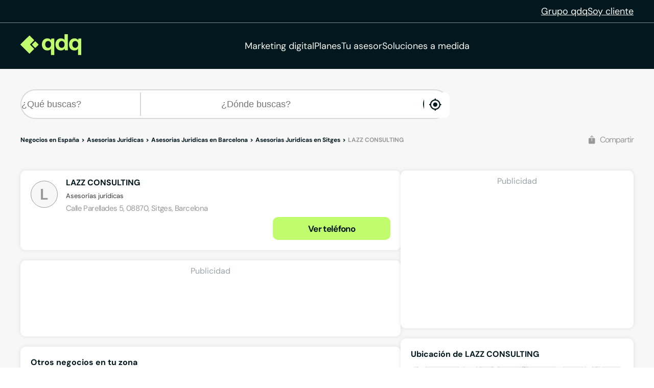

--- FILE ---
content_type: text/html;charset=utf-8
request_url: https://www.qdq.com/lazz-consulting-671810
body_size: 51439
content:
<!DOCTYPE html><html><head><meta charset="utf-8">
<meta name="viewport" content="width=device-width, initial-scale=1">
<script type="importmap">{"imports":{"#entry":"https://estaticos.qdq.com/nqdq/release-nuxt3-5b59dc32/_nuxt/MQyxBpRW.js"}}</script>
<title>LAZZ CONSULTING, Asesorías jurídicas en Sitges, Barcelona - qdq</title>
<style>@font-face{font-display:swap;font-family:DM Sans;font-style:normal;font-weight:400;src:url(https://estaticos.qdq.com/nqdq/release-nuxt3-5b59dc32/_nuxt/dm-sans-latin-ext-400-normal.BtiwyxMk.woff2) format("woff2"),url(https://estaticos.qdq.com/nqdq/release-nuxt3-5b59dc32/_nuxt/dm-sans-latin-ext-400-normal.BjWJ59Pq.woff) format("woff");unicode-range:u+0100-02ba,u+02bd-02c5,u+02c7-02cc,u+02ce-02d7,u+02dd-02ff,u+0304,u+0308,u+0329,u+1d00-1dbf,u+1e00-1e9f,u+1ef2-1eff,u+2020,u+20a0-20ab,u+20ad-20c0,u+2113,u+2c60-2c7f,u+a720-a7ff}@font-face{font-display:swap;font-family:DM Sans;font-style:normal;font-weight:400;src:url(https://estaticos.qdq.com/nqdq/release-nuxt3-5b59dc32/_nuxt/dm-sans-latin-400-normal.CW0RaeGs.woff2) format("woff2"),url(https://estaticos.qdq.com/nqdq/release-nuxt3-5b59dc32/_nuxt/dm-sans-latin-400-normal.BwCSEQnW.woff) format("woff");unicode-range:u+00??,u+0131,u+0152-0153,u+02bb-02bc,u+02c6,u+02da,u+02dc,u+0304,u+0308,u+0329,u+2000-206f,u+20ac,u+2122,u+2191,u+2193,u+2212,u+2215,u+feff,u+fffd}@font-face{font-display:swap;font-family:DM Sans;font-style:normal;font-weight:700;src:url(https://estaticos.qdq.com/nqdq/release-nuxt3-5b59dc32/_nuxt/dm-sans-latin-ext-700-normal.CJIcxD6K.woff2) format("woff2"),url(https://estaticos.qdq.com/nqdq/release-nuxt3-5b59dc32/_nuxt/dm-sans-latin-ext-700-normal.BLI3TTWz.woff) format("woff");unicode-range:u+0100-02ba,u+02bd-02c5,u+02c7-02cc,u+02ce-02d7,u+02dd-02ff,u+0304,u+0308,u+0329,u+1d00-1dbf,u+1e00-1e9f,u+1ef2-1eff,u+2020,u+20a0-20ab,u+20ad-20c0,u+2113,u+2c60-2c7f,u+a720-a7ff}@font-face{font-display:swap;font-family:DM Sans;font-style:normal;font-weight:700;src:url(https://estaticos.qdq.com/nqdq/release-nuxt3-5b59dc32/_nuxt/dm-sans-latin-700-normal.DvUfVpUG.woff2) format("woff2"),url(https://estaticos.qdq.com/nqdq/release-nuxt3-5b59dc32/_nuxt/dm-sans-latin-700-normal.CUSSCpQX.woff) format("woff");unicode-range:u+00??,u+0131,u+0152-0153,u+02bb-02bc,u+02c6,u+02da,u+02dc,u+0304,u+0308,u+0329,u+2000-206f,u+20ac,u+2122,u+2191,u+2193,u+2212,u+2215,u+feff,u+fffd}:root{font-family:var(--corporate-font);--corporate-font:"DM Sans",system-ui,-apple-system,sans-serif}@font-face{font-display:swap;font-family:Icon,monospace;font-style:normal;font-weight:400;src:url(https://estaticos.qdq.com/nqdq/release-nuxt3-5b59dc32/fonts/Icon.woff) format("woff")}[class*=" icon-"],[class^=icon-]{font-family:Icon,monospace!important;speak:none}@font-face{font-display:swap;font-family:qdq-brand-icons;font-style:normal;font-weight:400;src:url(https://estaticos.qdq.com/nqdq/release-nuxt3-5b59dc32/fonts/qdq-brand-icons.woff?io7t2f) format("woff")}[class*=" icon-"],[class*=" icon-qdq-"],[class^=icon-],[class^=icon-qdq-]{font-style:normal;font-variant:normal;font-weight:400;line-height:1;text-transform:none;-webkit-font-smoothing:antialiased;-moz-osx-font-smoothing:grayscale}[class*=" icon-qdq-"],[class^=icon-qdq-]{font-family:qdq-brand-icons!important;speak:never}.icon-chevron-right:before{content:""}.icon-chevron-left:before{content:""}.icon-chevron-down:before{content:""}.icon-chevron-up:before{content:""}.icon-chrome-brands:before{content:""}.icon-firefox-brands:before{content:""}.icon-internet-explorer-brands:before{content:""}.icon-mobile-alt-solid:before{content:""}.icon-safari-brands:before{content:""}.icon-icono_gmb:before{content:""}.icon-pinterest:before{content:""}*{border:0;box-sizing:border-box;margin:0;padding:0}body{font-family:var(--corporate-font)}body,p{font-size:16px}p{margin-bottom:8px}ul{list-style:none}abbr[title]{text-decoration:none}button{cursor:pointer}button:focus{outline:0}.sr-only{height:1px;margin:-1px;overflow:hidden;padding:0;position:absolute;width:1px;clip:rect(0,0,0,0);border:0}.wrapper{height:100%;margin:0 auto;max-width:1349px;padding:0 15px;position:relative;width:100%}.modals-group{left:0;position:absolute;top:0;width:100%;z-index:10}.disallowed-for-crawlers,[v-cloak]{display:none}@media(min-width:768px){.wrapper{padding:0 20px}}@media(min-width:1024px){.wrapper{padding:0 40px}.modals-group{position:fixed}}@media(min-width:1366px){.wrapper{padding:0 15px}}.section-title{color:#03181e;font-size:18px;font-weight:700;line-height:24px;margin:25px 0;text-align:left}.highlight{color:#c1fc6e}@media(min-width:768px){.section-title{font-size:20px;margin:28px 0;text-align:center}}@media(min-width:1024px){.section-title{font-size:24px;margin:36px 0}}@media(min-width:1366px){.section-title{font-size:28px;margin:44px 0}}:root{--swiper-theme-color:#007aff}:host{display:block;margin-left:auto;margin-right:auto;position:relative;z-index:1}.swiper{display:block;list-style:none;margin-left:auto;margin-right:auto;overflow:hidden;padding:0;position:relative;z-index:1}.swiper-vertical>.swiper-wrapper{flex-direction:column}.swiper-wrapper{box-sizing:content-box;display:flex;height:100%;position:relative;transition-property:transform;transition-timing-function:var(--swiper-wrapper-transition-timing-function,initial);width:100%;z-index:1}.swiper-android .swiper-slide,.swiper-ios .swiper-slide,.swiper-wrapper{transform:translateZ(0)}.swiper-horizontal{touch-action:pan-y}.swiper-vertical{touch-action:pan-x}.swiper-slide{display:block;flex-shrink:0;height:100%;position:relative;transition-property:transform;width:100%}.swiper-slide-invisible-blank{visibility:hidden}.swiper-autoheight,.swiper-autoheight .swiper-slide{height:auto}.swiper-autoheight .swiper-wrapper{align-items:flex-start;transition-property:transform,height}.swiper-backface-hidden .swiper-slide{backface-visibility:hidden;transform:translateZ(0)}.swiper-3d.swiper-css-mode .swiper-wrapper{perspective:1200px}.swiper-3d .swiper-wrapper{transform-style:preserve-3d}.swiper-3d{perspective:1200px}.swiper-3d .swiper-cube-shadow,.swiper-3d .swiper-slide{transform-style:preserve-3d}.swiper-css-mode>.swiper-wrapper{overflow:auto;scrollbar-width:none;-ms-overflow-style:none}.swiper-css-mode>.swiper-wrapper::-webkit-scrollbar{display:none}.swiper-css-mode>.swiper-wrapper>.swiper-slide{scroll-snap-align:start start}.swiper-css-mode.swiper-horizontal>.swiper-wrapper{scroll-snap-type:x mandatory}.swiper-css-mode.swiper-vertical>.swiper-wrapper{scroll-snap-type:y mandatory}.swiper-css-mode.swiper-free-mode>.swiper-wrapper{scroll-snap-type:none}.swiper-css-mode.swiper-free-mode>.swiper-wrapper>.swiper-slide{scroll-snap-align:none}.swiper-css-mode.swiper-centered>.swiper-wrapper:before{content:"";flex-shrink:0;order:9999}.swiper-css-mode.swiper-centered>.swiper-wrapper>.swiper-slide{scroll-snap-align:center center;scroll-snap-stop:always}.swiper-css-mode.swiper-centered.swiper-horizontal>.swiper-wrapper>.swiper-slide:first-child{margin-inline-start:var(--swiper-centered-offset-before)}.swiper-css-mode.swiper-centered.swiper-horizontal>.swiper-wrapper:before{height:100%;min-height:1px;width:var(--swiper-centered-offset-after)}.swiper-css-mode.swiper-centered.swiper-vertical>.swiper-wrapper>.swiper-slide:first-child{margin-block-start:var(--swiper-centered-offset-before)}.swiper-css-mode.swiper-centered.swiper-vertical>.swiper-wrapper:before{height:var(--swiper-centered-offset-after);min-width:1px;width:100%}.swiper-3d .swiper-slide-shadow,.swiper-3d .swiper-slide-shadow-bottom,.swiper-3d .swiper-slide-shadow-left,.swiper-3d .swiper-slide-shadow-right,.swiper-3d .swiper-slide-shadow-top{height:100%;left:0;pointer-events:none;position:absolute;top:0;width:100%;z-index:10}.swiper-3d .swiper-slide-shadow{background:#00000026}.swiper-3d .swiper-slide-shadow-left{background-image:linear-gradient(270deg,rgba(0,0,0,.5),transparent)}.swiper-3d .swiper-slide-shadow-right{background-image:linear-gradient(90deg,rgba(0,0,0,.5),transparent)}.swiper-3d .swiper-slide-shadow-top{background-image:linear-gradient(0deg,rgba(0,0,0,.5),transparent)}.swiper-3d .swiper-slide-shadow-bottom{background-image:linear-gradient(180deg,rgba(0,0,0,.5),transparent)}.swiper-lazy-preloader{border:4px solid var(--swiper-preloader-color,var(--swiper-theme-color));border-radius:50%;border-top:4px solid transparent;box-sizing:border-box;height:42px;left:50%;margin-left:-21px;margin-top:-21px;position:absolute;top:50%;transform-origin:50%;width:42px;z-index:10}:is(.swiper-watch-progress .swiper-slide-visible,.swiper:not(.swiper-watch-progress)) .swiper-lazy-preloader{animation:swiper-preloader-spin 1s linear infinite}.swiper-lazy-preloader-white{--swiper-preloader-color:#fff}.swiper-lazy-preloader-black{--swiper-preloader-color:#000}@keyframes swiper-preloader-spin{0%{transform:rotate(0)}to{transform:rotate(1turn)}}:root{--swiper-navigation-size:44px}.swiper-button-next,.swiper-button-prev{align-items:center;color:var(--swiper-navigation-color,var(--swiper-theme-color));cursor:pointer;display:flex;height:var(--swiper-navigation-size);justify-content:center;position:absolute;width:var(--swiper-navigation-size);z-index:10}:is(.swiper-button-next,.swiper-button-prev).swiper-button-disabled{cursor:auto;opacity:.35;pointer-events:none}:is(.swiper-button-next,.swiper-button-prev).swiper-button-hidden{cursor:auto;opacity:0;pointer-events:none}.swiper-navigation-disabled :is(.swiper-button-next,.swiper-button-prev){display:none!important}:is(.swiper-button-next,.swiper-button-prev) svg{fill:currentColor;height:100%;-o-object-fit:contain;object-fit:contain;pointer-events:none;transform-origin:center;width:100%}.swiper-button-lock{display:none}.swiper-button-next,.swiper-button-prev{margin-top:calc(0px - var(--swiper-navigation-size)/2);top:var(--swiper-navigation-top-offset,50%)}.swiper-button-prev{left:var(--swiper-navigation-sides-offset,4px);right:auto}.swiper-button-prev .swiper-navigation-icon{transform:rotate(180deg)}.swiper-button-next{left:auto;right:var(--swiper-navigation-sides-offset,4px)}.swiper-horizontal .swiper-button-next,.swiper-horizontal .swiper-button-prev,.swiper-horizontal~.swiper-button-next,.swiper-horizontal~.swiper-button-prev{margin-left:0;margin-top:calc(0px - var(--swiper-navigation-size)/2);top:var(--swiper-navigation-top-offset,50%)}.swiper-horizontal.swiper-rtl .swiper-button-next,.swiper-horizontal.swiper-rtl~.swiper-button-next,.swiper-horizontal~.swiper-button-prev,.swiper-horizontal .swiper-button-prev{left:var(--swiper-navigation-sides-offset,4px);right:auto}.swiper-horizontal.swiper-rtl .swiper-button-prev,.swiper-horizontal.swiper-rtl~.swiper-button-prev,.swiper-horizontal~.swiper-button-next,.swiper-horizontal .swiper-button-next{left:auto;right:var(--swiper-navigation-sides-offset,4px)}:is(.swiper-horizontal.swiper-rtl .swiper-button-next,.swiper-horizontal.swiper-rtl~.swiper-button-next,.swiper-horizontal~.swiper-button-prev,.swiper-horizontal .swiper-button-prev) .swiper-navigation-icon{transform:rotate(180deg)}:is(.swiper-horizontal.swiper-rtl .swiper-button-prev,.swiper-horizontal.swiper-rtl~.swiper-button-prev) .swiper-navigation-icon{transform:rotate(0)}.swiper-vertical .swiper-button-next,.swiper-vertical .swiper-button-prev,.swiper-vertical~.swiper-button-next,.swiper-vertical~.swiper-button-prev{left:var(--swiper-navigation-top-offset,50%);margin-left:calc(0px - var(--swiper-navigation-size)/2);margin-top:0;right:auto}.swiper-vertical .swiper-button-prev,.swiper-vertical~.swiper-button-prev{bottom:auto;top:var(--swiper-navigation-sides-offset,4px)}:is(.swiper-vertical .swiper-button-prev,.swiper-vertical~.swiper-button-prev) .swiper-navigation-icon{transform:rotate(-90deg)}.swiper-vertical .swiper-button-next,.swiper-vertical~.swiper-button-next{bottom:var(--swiper-navigation-sides-offset,4px);top:auto}:is(.swiper-vertical .swiper-button-next,.swiper-vertical~.swiper-button-next) .swiper-navigation-icon{transform:rotate(90deg)}body{opacity:1;transition:opacity .1s ease-in}.button-rounded,.button-rounded-primary,.button-rounded-secondary{align-items:center;border-radius:50px;cursor:pointer;display:flex;font-family:var(--corporate-font);font-size:18px;font-weight:700;height:50px;justify-content:center;line-height:26.4px;padding:0 28px;text-decoration:none}.button-rounded-primary{background-color:#c1fc6e;border:1px solid #c1fc6e;color:#000}.button-rounded-primary:hover,.button-rounded-secondary{background-color:#03181e;border:1px solid #c1fc6e;color:#c1fc6e}.button-rounded-secondary:hover{background-color:#c1fc6e;color:#03181e}</style>
<style>.ion-ios-add:before{content:""}.ion-ios-add-circle:before{content:""}.ion-ios-add-circle-outline:before{content:""}.ion-ios-airplane:before{content:""}.ion-ios-alarm:before{content:""}.ion-ios-albums:before{content:""}.ion-ios-alert:before{content:""}.ion-ios-american-football:before{content:""}.ion-ios-analytics:before{content:""}.ion-ios-aperture:before{content:""}.ion-ios-apps:before{content:""}.ion-ios-appstore:before{content:""}.ion-ios-archive:before{content:""}.ion-ios-arrow-back:before{content:""}.ion-ios-arrow-down:before{content:""}.ion-ios-arrow-dropdown:before{content:""}.ion-ios-arrow-dropdown-circle:before{content:""}.ion-ios-arrow-dropleft:before{content:""}.ion-ios-arrow-dropleft-circle:before{content:""}.ion-ios-arrow-dropright:before{content:""}.ion-ios-arrow-dropright-circle:before{content:""}.ion-ios-arrow-dropup:before{content:""}.ion-ios-arrow-dropup-circle:before{content:""}.ion-ios-arrow-forward:before{content:""}.ion-ios-arrow-round-back:before{content:""}.ion-ios-arrow-round-down:before{content:""}.ion-ios-arrow-round-forward:before{content:""}.ion-ios-arrow-round-up:before{content:""}.ion-ios-arrow-up:before{content:""}.ion-ios-at:before{content:""}.ion-ios-attach:before{content:""}.ion-ios-backspace:before{content:""}.ion-ios-barcode:before{content:""}.ion-ios-baseball:before{content:""}.ion-ios-basket:before{content:""}.ion-ios-basketball:before{content:""}.ion-ios-battery-charging:before{content:""}.ion-ios-battery-dead:before{content:""}.ion-ios-battery-full:before{content:""}.ion-ios-beaker:before{content:""}.ion-ios-bed:before{content:""}.ion-ios-beer:before{content:""}.ion-ios-bicycle:before{content:""}.ion-ios-bluetooth:before{content:""}.ion-ios-boat:before{content:""}.ion-ios-body:before{content:""}.ion-ios-bonfire:before{content:""}.ion-ios-book:before{content:""}.ion-ios-bookmark:before{content:""}.ion-ios-bookmarks:before{content:""}.ion-ios-bowtie:before{content:""}.ion-ios-briefcase:before{content:""}.ion-ios-browsers:before{content:""}.ion-ios-brush:before{content:""}.ion-ios-bug:before{content:""}.ion-ios-build:before{content:""}.ion-ios-bulb:before{content:""}.ion-ios-bus:before{content:""}.ion-ios-business:before{content:""}.ion-ios-cafe:before{content:""}.ion-ios-calculator:before{content:""}.ion-ios-calendar:before{content:""}.ion-ios-call:before{content:""}.ion-ios-camera:before{content:""}.ion-ios-car:before{content:""}.ion-ios-card:before{content:""}.ion-ios-cart:before{content:""}.ion-ios-cash:before{content:""}.ion-ios-cellular:before{content:""}.ion-ios-chatboxes:before{content:""}.ion-ios-chatbubbles:before{content:""}.ion-ios-checkbox:before{content:""}.ion-ios-checkbox-outline:before{content:""}.ion-ios-checkmark:before{content:""}.ion-ios-checkmark-circle:before{content:""}.ion-ios-checkmark-circle-outline:before{content:""}.ion-ios-clipboard:before{content:""}.ion-ios-clock:before{content:""}.ion-ios-close:before{content:""}.ion-ios-close-circle:before{content:""}.ion-ios-close-circle-outline:before{content:""}.ion-ios-cloud:before{content:""}.ion-ios-cloud-circle:before{content:""}.ion-ios-cloud-done:before{content:""}.ion-ios-cloud-download:before{content:""}.ion-ios-cloud-outline:before{content:""}.ion-ios-cloud-upload:before{content:""}.ion-ios-cloudy:before{content:""}.ion-ios-cloudy-night:before{content:""}.ion-ios-code:before{content:""}.ion-ios-code-download:before{content:""}.ion-ios-code-working:before{content:""}.ion-ios-cog:before{content:""}.ion-ios-color-fill:before{content:""}.ion-ios-color-filter:before{content:""}.ion-ios-color-palette:before{content:""}.ion-ios-color-wand:before{content:""}.ion-ios-compass:before{content:""}.ion-ios-construct:before{content:""}.ion-ios-contact:before{content:""}.ion-ios-contacts:before{content:""}.ion-ios-contract:before{content:""}.ion-ios-contrast:before{content:""}.ion-ios-copy:before{content:""}.ion-ios-create:before{content:""}.ion-ios-crop:before{content:""}.ion-ios-cube:before{content:""}.ion-ios-cut:before{content:""}.ion-ios-desktop:before{content:""}.ion-ios-disc:before{content:""}.ion-ios-document:before{content:""}.ion-ios-done-all:before{content:""}.ion-ios-download:before{content:""}.ion-ios-easel:before{content:""}.ion-ios-egg:before{content:""}.ion-ios-exit:before{content:""}.ion-ios-expand:before{content:""}.ion-ios-eye:before{content:""}.ion-ios-eye-off:before{content:""}.ion-ios-fastforward:before{content:""}.ion-ios-female:before{content:""}.ion-ios-filing:before{content:""}.ion-ios-film:before{content:""}.ion-ios-finger-print:before{content:""}.ion-ios-fitness:before{content:""}.ion-ios-flag:before{content:""}.ion-ios-flame:before{content:""}.ion-ios-flash:before{content:""}.ion-ios-flash-off:before{content:""}.ion-ios-flashlight:before{content:""}.ion-ios-flask:before{content:""}.ion-ios-flower:before{content:""}.ion-ios-folder:before{content:""}.ion-ios-folder-open:before{content:""}.ion-ios-football:before{content:""}.ion-ios-funnel:before{content:""}.ion-ios-gift:before{content:""}.ion-ios-git-branch:before{content:""}.ion-ios-git-commit:before{content:""}.ion-ios-git-compare:before{content:""}.ion-ios-git-merge:before{content:""}.ion-ios-git-network:before{content:""}.ion-ios-git-pull-request:before{content:""}.ion-ios-glasses:before{content:""}.ion-ios-globe:before{content:""}.ion-ios-grid:before{content:""}.ion-ios-hammer:before{content:""}.ion-ios-hand:before{content:""}.ion-ios-happy:before{content:""}.ion-ios-headset:before{content:""}.ion-ios-heart:before{content:""}.ion-ios-heart-dislike:before{content:""}.ion-ios-heart-empty:before{content:""}.ion-ios-heart-half:before{content:""}.ion-ios-help:before{content:""}.ion-ios-help-buoy:before{content:""}.ion-ios-help-circle:before{content:""}.ion-ios-help-circle-outline:before{content:""}.ion-ios-home:before{content:""}.ion-ios-hourglass:before{content:""}.ion-ios-ice-cream:before{content:""}.ion-ios-image:before{content:""}.ion-ios-images:before{content:""}.ion-ios-infinite:before{content:""}.ion-ios-information:before{content:""}.ion-ios-information-circle:before{content:""}.ion-ios-information-circle-outline:before{content:""}.ion-ios-jet:before{content:""}.ion-ios-journal:before{content:""}.ion-ios-key:before{content:""}.ion-ios-keypad:before{content:""}.ion-ios-laptop:before{content:""}.ion-ios-leaf:before{content:""}.ion-ios-link:before{content:""}.ion-ios-list:before{content:""}.ion-ios-list-box:before{content:""}.ion-ios-locate:before{content:""}.ion-ios-lock:before{content:""}.ion-ios-log-in:before{content:""}.ion-ios-log-out:before{content:""}.ion-ios-magnet:before{content:""}.ion-ios-mail:before{content:""}.ion-ios-mail-open:before{content:""}.ion-ios-mail-unread:before{content:""}.ion-ios-male:before{content:""}.ion-ios-man:before{content:""}.ion-ios-map:before{content:""}.ion-ios-medal:before{content:""}.ion-ios-medical:before{content:""}.ion-ios-medkit:before{content:""}.ion-ios-megaphone:before{content:""}.ion-ios-menu:before{content:""}.ion-ios-mic:before{content:""}.ion-ios-mic-off:before{content:""}.ion-ios-microphone:before{content:""}.ion-ios-moon:before{content:""}.ion-ios-more:before{content:""}.ion-ios-move:before{content:""}.ion-ios-musical-note:before{content:""}.ion-ios-musical-notes:before{content:""}.ion-ios-navigate:before{content:""}.ion-ios-notifications:before{content:""}.ion-ios-notifications-off:before{content:""}.ion-ios-notifications-outline:before{content:""}.ion-ios-nuclear:before{content:""}.ion-ios-nutrition:before{content:""}.ion-ios-open:before{content:""}.ion-ios-options:before{content:""}.ion-ios-outlet:before{content:""}.ion-ios-paper:before{content:""}.ion-ios-paper-plane:before{content:""}.ion-ios-partly-sunny:before{content:""}.ion-ios-pause:before{content:""}.ion-ios-paw:before{content:""}.ion-ios-people:before{content:""}.ion-ios-person:before{content:""}.ion-ios-person-add:before{content:""}.ion-ios-phone-landscape:before{content:""}.ion-ios-phone-portrait:before{content:""}.ion-ios-photos:before{content:""}.ion-ios-pie:before{content:""}.ion-ios-pin:before{content:""}.ion-ios-pint:before{content:""}.ion-ios-pizza:before{content:""}.ion-ios-planet:before{content:""}.ion-ios-play:before{content:""}.ion-ios-play-circle:before{content:""}.ion-ios-podium:before{content:""}.ion-ios-power:before{content:""}.ion-ios-pricetag:before{content:""}.ion-ios-pricetags:before{content:""}.ion-ios-print:before{content:""}.ion-ios-pulse:before{content:""}.ion-ios-qr-scanner:before{content:""}.ion-ios-quote:before{content:""}.ion-ios-radio:before{content:""}.ion-ios-radio-button-off:before{content:""}.ion-ios-radio-button-on:before{content:""}.ion-ios-rainy:before{content:""}.ion-ios-recording:before{content:""}.ion-ios-redo:before{content:""}.ion-ios-refresh:before{content:""}.ion-ios-refresh-circle:before{content:""}.ion-ios-remove:before{content:""}.ion-ios-remove-circle:before{content:""}.ion-ios-remove-circle-outline:before{content:""}.ion-ios-reorder:before{content:""}.ion-ios-repeat:before{content:""}.ion-ios-resize:before{content:""}.ion-ios-restaurant:before{content:""}.ion-ios-return-left:before{content:""}.ion-ios-return-right:before{content:""}.ion-ios-reverse-camera:before{content:""}.ion-ios-rewind:before{content:""}.ion-ios-ribbon:before{content:""}.ion-ios-rocket:before{content:""}.ion-ios-rose:before{content:""}.ion-ios-sad:before{content:""}.ion-ios-save:before{content:""}.ion-ios-school:before{content:""}.ion-ios-search:before{content:""}.ion-ios-send:before{content:""}.ion-ios-settings:before{content:""}.ion-ios-share:before{content:""}.ion-ios-share-alt:before{content:""}.ion-ios-shirt:before{content:""}.ion-ios-shuffle:before{content:""}.ion-ios-skip-backward:before{content:""}.ion-ios-skip-forward:before{content:""}.ion-ios-snow:before{content:""}.ion-ios-speedometer:before{content:""}.ion-ios-square:before{content:""}.ion-ios-square-outline:before{content:""}.ion-ios-star:before{content:""}.ion-ios-star-half:before{content:""}.ion-ios-star-outline:before{content:""}.ion-ios-stats:before{content:""}.ion-ios-stopwatch:before{content:""}.ion-ios-subway:before{content:""}.ion-ios-sunny:before{content:""}.ion-ios-swap:before{content:""}.ion-ios-switch:before{content:""}.ion-ios-sync:before{content:""}.ion-ios-tablet-landscape:before{content:""}.ion-ios-tablet-portrait:before{content:""}.ion-ios-tennisball:before{content:""}.ion-ios-text:before{content:""}.ion-ios-thermometer:before{content:""}.ion-ios-thumbs-down:before{content:""}.ion-ios-thumbs-up:before{content:""}.ion-ios-thunderstorm:before{content:""}.ion-ios-time:before{content:""}.ion-ios-timer:before{content:""}.ion-ios-today:before{content:""}.ion-ios-train:before{content:""}.ion-ios-transgender:before{content:""}.ion-ios-trash:before{content:""}.ion-ios-trending-down:before{content:""}.ion-ios-trending-up:before{content:""}.ion-ios-trophy:before{content:""}.ion-ios-tv:before{content:""}.ion-ios-umbrella:before{content:""}.ion-ios-undo:before{content:""}.ion-ios-unlock:before{content:""}.ion-ios-videocam:before{content:""}.ion-ios-volume-high:before{content:""}.ion-ios-volume-low:before{content:""}.ion-ios-volume-mute:before{content:""}.ion-ios-volume-off:before{content:""}.ion-ios-walk:before{content:""}.ion-ios-wallet:before{content:""}.ion-ios-warning:before{content:""}.ion-ios-watch:before{content:""}.ion-ios-water:before{content:""}.ion-ios-wifi:before{content:""}.ion-ios-wine:before{content:""}.ion-ios-woman:before{content:""}.ion-logo-android:before{content:""}.ion-logo-angular:before{content:""}.ion-logo-apple:before{content:""}.ion-logo-bitbucket:before{content:""}.ion-logo-bitcoin:before{content:""}.ion-logo-buffer:before{content:""}.ion-logo-chrome:before{content:""}.ion-logo-closed-captioning:before{content:""}.ion-logo-codepen:before{content:""}.ion-logo-css3:before{content:""}.ion-logo-designernews:before{content:""}.ion-logo-dribbble:before{content:""}.ion-logo-dropbox:before{content:""}.ion-logo-euro:before{content:""}.ion-logo-facebook:before{content:""}.ion-logo-flickr:before{content:""}.ion-logo-foursquare:before{content:""}.ion-logo-freebsd-devil:before{content:""}.ion-logo-game-controller-a:before{content:""}.ion-logo-game-controller-b:before{content:""}.ion-logo-github:before{content:""}.ion-logo-google:before{content:""}.ion-logo-googleplus:before{content:""}.ion-logo-hackernews:before{content:""}.ion-logo-html5:before{content:""}.ion-logo-instagram:before{content:""}.ion-logo-ionic:before{content:""}.ion-logo-ionitron:before{content:""}.ion-logo-javascript:before{content:""}.ion-logo-linkedin:before{content:""}.ion-logo-markdown:before{content:""}.ion-logo-model-s:before{content:""}.ion-logo-no-smoking:before{content:""}.ion-logo-nodejs:before{content:""}.ion-logo-npm:before{content:""}.ion-logo-octocat:before{content:""}.ion-logo-pinterest:before{content:""}.ion-logo-playstation:before{content:""}.ion-logo-polymer:before{content:""}.ion-logo-python:before{content:""}.ion-logo-reddit:before{content:""}.ion-logo-rss:before{content:""}.ion-logo-sass:before{content:""}.ion-logo-skype:before{content:""}.ion-logo-slack:before{content:""}.ion-logo-snapchat:before{content:""}.ion-logo-steam:before{content:""}.ion-logo-tumblr:before{content:""}.ion-logo-tux:before{content:""}.ion-logo-twitch:before{content:""}.ion-logo-twitter:before{content:""}.ion-logo-usd:before{content:""}.ion-logo-vimeo:before{content:""}.ion-logo-vk:before{content:""}.ion-logo-whatsapp:before{content:""}.ion-logo-windows:before{content:""}.ion-logo-wordpress:before{content:""}.ion-logo-xbox:before{content:""}.ion-logo-xing:before{content:""}.ion-logo-yahoo:before{content:""}.ion-logo-yen:before{content:""}.ion-logo-youtube:before{content:""}.ion-md-add:before{content:""}.ion-md-add-circle:before{content:""}.ion-md-add-circle-outline:before{content:""}.ion-md-airplane:before{content:""}.ion-md-alarm:before{content:""}.ion-md-albums:before{content:""}.ion-md-alert:before{content:""}.ion-md-american-football:before{content:""}.ion-md-analytics:before{content:""}.ion-md-aperture:before{content:""}.ion-md-apps:before{content:""}.ion-md-appstore:before{content:""}.ion-md-archive:before{content:""}.ion-md-arrow-back:before{content:""}.ion-md-arrow-down:before{content:""}.ion-md-arrow-dropdown:before{content:""}.ion-md-arrow-dropdown-circle:before{content:""}.ion-md-arrow-dropleft:before{content:""}.ion-md-arrow-dropleft-circle:before{content:""}.ion-md-arrow-dropright:before{content:""}.ion-md-arrow-dropright-circle:before{content:""}.ion-md-arrow-dropup:before{content:""}.ion-md-arrow-dropup-circle:before{content:""}.ion-md-arrow-forward:before{content:""}.ion-md-arrow-round-back:before{content:""}.ion-md-arrow-round-down:before{content:""}.ion-md-arrow-round-forward:before{content:""}.ion-md-arrow-round-up:before{content:""}.ion-md-arrow-up:before{content:""}.ion-md-at:before{content:""}.ion-md-attach:before{content:""}.ion-md-backspace:before{content:""}.ion-md-barcode:before{content:""}.ion-md-baseball:before{content:""}.ion-md-basket:before{content:""}.ion-md-basketball:before{content:""}.ion-md-battery-charging:before{content:""}.ion-md-battery-dead:before{content:""}.ion-md-battery-full:before{content:""}.ion-md-beaker:before{content:""}.ion-md-bed:before{content:""}.ion-md-beer:before{content:""}.ion-md-bicycle:before{content:""}.ion-md-bluetooth:before{content:""}.ion-md-boat:before{content:""}.ion-md-body:before{content:""}.ion-md-bonfire:before{content:""}.ion-md-book:before{content:""}.ion-md-bookmark:before{content:""}.ion-md-bookmarks:before{content:""}.ion-md-bowtie:before{content:""}.ion-md-briefcase:before{content:""}.ion-md-browsers:before{content:""}.ion-md-brush:before{content:""}.ion-md-bug:before{content:""}.ion-md-build:before{content:""}.ion-md-bulb:before{content:""}.ion-md-bus:before{content:""}.ion-md-business:before{content:""}.ion-md-cafe:before{content:""}.ion-md-calculator:before{content:""}.ion-md-calendar:before{content:""}.ion-md-call:before{content:""}.ion-md-camera:before{content:""}.ion-md-car:before{content:""}.ion-md-card:before{content:""}.ion-md-cart:before{content:""}.ion-md-cash:before{content:""}.ion-md-cellular:before{content:""}.ion-md-chatboxes:before{content:""}.ion-md-chatbubbles:before{content:""}.ion-md-checkbox:before{content:""}.ion-md-checkbox-outline:before{content:""}.ion-md-checkmark:before{content:""}.ion-md-checkmark-circle:before{content:""}.ion-md-checkmark-circle-outline:before{content:""}.ion-md-clipboard:before{content:""}.ion-md-clock:before{content:""}.ion-md-close:before{content:""}.ion-md-close-circle:before{content:""}.ion-md-close-circle-outline:before{content:""}.ion-md-cloud:before{content:""}.ion-md-cloud-circle:before{content:""}.ion-md-cloud-done:before{content:""}.ion-md-cloud-download:before{content:""}.ion-md-cloud-outline:before{content:""}.ion-md-cloud-upload:before{content:""}.ion-md-cloudy:before{content:""}.ion-md-cloudy-night:before{content:""}.ion-md-code:before{content:""}.ion-md-code-download:before{content:""}.ion-md-code-working:before{content:""}.ion-md-cog:before{content:""}.ion-md-color-fill:before{content:""}.ion-md-color-filter:before{content:""}.ion-md-color-palette:before{content:""}.ion-md-color-wand:before{content:""}.ion-md-compass:before{content:""}.ion-md-construct:before{content:""}.ion-md-contact:before{content:""}.ion-md-contacts:before{content:""}.ion-md-contract:before{content:""}.ion-md-contrast:before{content:""}.ion-md-copy:before{content:""}.ion-md-create:before{content:""}.ion-md-crop:before{content:""}.ion-md-cube:before{content:""}.ion-md-cut:before{content:""}.ion-md-desktop:before{content:""}.ion-md-disc:before{content:""}.ion-md-document:before{content:""}.ion-md-done-all:before{content:""}.ion-md-download:before{content:""}.ion-md-easel:before{content:""}.ion-md-egg:before{content:""}.ion-md-exit:before{content:""}.ion-md-expand:before{content:""}.ion-md-eye:before{content:""}.ion-md-eye-off:before{content:""}.ion-md-fastforward:before{content:""}.ion-md-female:before{content:""}.ion-md-filing:before{content:""}.ion-md-film:before{content:""}.ion-md-finger-print:before{content:""}.ion-md-fitness:before{content:""}.ion-md-flag:before{content:""}.ion-md-flame:before{content:""}.ion-md-flash:before{content:""}.ion-md-flash-off:before{content:""}.ion-md-flashlight:before{content:""}.ion-md-flask:before{content:""}.ion-md-flower:before{content:""}.ion-md-folder:before{content:""}.ion-md-folder-open:before{content:""}.ion-md-football:before{content:""}.ion-md-funnel:before{content:""}.ion-md-gift:before{content:""}.ion-md-git-branch:before{content:""}.ion-md-git-commit:before{content:""}.ion-md-git-compare:before{content:""}.ion-md-git-merge:before{content:""}.ion-md-git-network:before{content:""}.ion-md-git-pull-request:before{content:""}.ion-md-glasses:before{content:""}.ion-md-globe:before{content:""}.ion-md-grid:before{content:""}.ion-md-hammer:before{content:""}.ion-md-hand:before{content:""}.ion-md-happy:before{content:""}.ion-md-headset:before{content:""}.ion-md-heart:before{content:""}.ion-md-heart-dislike:before{content:""}.ion-md-heart-empty:before{content:""}.ion-md-heart-half:before{content:""}.ion-md-help:before{content:""}.ion-md-help-buoy:before{content:""}.ion-md-help-circle:before{content:""}.ion-md-help-circle-outline:before{content:""}.ion-md-home:before{content:""}.ion-md-hourglass:before{content:""}.ion-md-ice-cream:before{content:""}.ion-md-image:before{content:""}.ion-md-images:before{content:""}.ion-md-infinite:before{content:""}.ion-md-information:before{content:""}.ion-md-information-circle:before{content:""}.ion-md-information-circle-outline:before{content:""}.ion-md-jet:before{content:""}.ion-md-journal:before{content:""}.ion-md-key:before{content:""}.ion-md-keypad:before{content:""}.ion-md-laptop:before{content:""}.ion-md-leaf:before{content:""}.ion-md-link:before{content:""}.ion-md-list:before{content:""}.ion-md-list-box:before{content:""}.ion-md-locate:before{content:""}.ion-md-lock:before{content:""}.ion-md-log-in:before{content:""}.ion-md-log-out:before{content:""}.ion-md-magnet:before{content:""}.ion-md-mail:before{content:""}.ion-md-mail-open:before{content:""}.ion-md-mail-unread:before{content:""}.ion-md-male:before{content:""}.ion-md-man:before{content:""}.ion-md-map:before{content:""}.ion-md-medal:before{content:""}.ion-md-medical:before{content:""}.ion-md-medkit:before{content:""}.ion-md-megaphone:before{content:""}.ion-md-menu:before{content:""}.ion-md-mic:before{content:""}.ion-md-mic-off:before{content:""}.ion-md-microphone:before{content:""}.ion-md-moon:before{content:""}.ion-md-more:before{content:""}.ion-md-move:before{content:""}.ion-md-musical-note:before{content:""}.ion-md-musical-notes:before{content:""}.ion-md-navigate:before{content:""}.ion-md-notifications:before{content:""}.ion-md-notifications-off:before{content:""}.ion-md-notifications-outline:before{content:""}.ion-md-nuclear:before{content:""}.ion-md-nutrition:before{content:""}.ion-md-open:before{content:""}.ion-md-options:before{content:""}.ion-md-outlet:before{content:""}.ion-md-paper:before{content:""}.ion-md-paper-plane:before{content:""}.ion-md-partly-sunny:before{content:""}.ion-md-pause:before{content:""}.ion-md-paw:before{content:""}.ion-md-people:before{content:""}.ion-md-person:before{content:""}.ion-md-person-add:before{content:""}.ion-md-phone-landscape:before{content:""}.ion-md-phone-portrait:before{content:""}.ion-md-photos:before{content:""}.ion-md-pie:before{content:""}.ion-md-pin:before{content:""}.ion-md-pint:before{content:""}.ion-md-pizza:before{content:""}.ion-md-planet:before{content:""}.ion-md-play:before{content:""}.ion-md-play-circle:before{content:""}.ion-md-podium:before{content:""}.ion-md-power:before{content:""}.ion-md-pricetag:before{content:""}.ion-md-pricetags:before{content:""}.ion-md-print:before{content:""}.ion-md-pulse:before{content:""}.ion-md-qr-scanner:before{content:""}.ion-md-quote:before{content:""}.ion-md-radio:before{content:""}.ion-md-radio-button-off:before{content:""}.ion-md-radio-button-on:before{content:""}.ion-md-rainy:before{content:""}.ion-md-recording:before{content:""}.ion-md-redo:before{content:""}.ion-md-refresh:before{content:""}.ion-md-refresh-circle:before{content:""}.ion-md-remove:before{content:""}.ion-md-remove-circle:before{content:""}.ion-md-remove-circle-outline:before{content:""}.ion-md-reorder:before{content:""}.ion-md-repeat:before{content:""}.ion-md-resize:before{content:""}.ion-md-restaurant:before{content:""}.ion-md-return-left:before{content:""}.ion-md-return-right:before{content:""}.ion-md-reverse-camera:before{content:""}.ion-md-rewind:before{content:""}.ion-md-ribbon:before{content:""}.ion-md-rocket:before{content:""}.ion-md-rose:before{content:""}.ion-md-sad:before{content:""}.ion-md-save:before{content:""}.ion-md-school:before{content:""}.ion-md-search:before{content:""}.ion-md-send:before{content:""}.ion-md-settings:before{content:""}.ion-md-share:before{content:""}.ion-md-share-alt:before{content:""}.ion-md-shirt:before{content:""}.ion-md-shuffle:before{content:""}.ion-md-skip-backward:before{content:""}.ion-md-skip-forward:before{content:""}.ion-md-snow:before{content:""}.ion-md-speedometer:before{content:""}.ion-md-square:before{content:""}.ion-md-square-outline:before{content:""}.ion-md-star:before{content:""}.ion-md-star-half:before{content:""}.ion-md-star-outline:before{content:""}.ion-md-stats:before{content:""}.ion-md-stopwatch:before{content:""}.ion-md-subway:before{content:""}.ion-md-sunny:before{content:""}.ion-md-swap:before{content:""}.ion-md-switch:before{content:""}.ion-md-sync:before{content:""}.ion-md-tablet-landscape:before{content:""}.ion-md-tablet-portrait:before{content:""}.ion-md-tennisball:before{content:""}.ion-md-text:before{content:""}.ion-md-thermometer:before{content:""}.ion-md-thumbs-down:before{content:""}.ion-md-thumbs-up:before{content:""}.ion-md-thunderstorm:before{content:""}.ion-md-time:before{content:""}.ion-md-timer:before{content:""}.ion-md-today:before{content:""}.ion-md-train:before{content:""}.ion-md-transgender:before{content:""}.ion-md-trash:before{content:""}.ion-md-trending-down:before{content:""}.ion-md-trending-up:before{content:""}.ion-md-trophy:before{content:""}.ion-md-tv:before{content:""}.ion-md-umbrella:before{content:""}.ion-md-undo:before{content:""}.ion-md-unlock:before{content:""}.ion-md-videocam:before{content:""}.ion-md-volume-high:before{content:""}.ion-md-volume-low:before{content:""}.ion-md-volume-mute:before{content:""}.ion-md-volume-off:before{content:""}.ion-md-walk:before{content:""}.ion-md-wallet:before{content:""}.ion-md-warning:before{content:""}.ion-md-watch:before{content:""}.ion-md-water:before{content:""}.ion-md-wifi:before{content:""}.ion-md-wine:before{content:""}.ion-md-woman:before{content:""}@font-face{font-display:swap;font-family:Ionicons;font-style:normal;font-weight:400;src:url(https://estaticos.qdq.com/nqdq/release-nuxt3-5b59dc32/fonts/ionicons.woff2) format("woff2")}.ion,.ion-icon,.ion-ios-add-circle-outline:before,.ion-ios-add-circle:before,.ion-ios-add:before,.ion-ios-airplane:before,.ion-ios-alarm:before,.ion-ios-albums:before,.ion-ios-alert:before,.ion-ios-american-football:before,.ion-ios-analytics:before,.ion-ios-aperture:before,.ion-ios-apps:before,.ion-ios-appstore:before,.ion-ios-archive:before,.ion-ios-arrow-back:before,.ion-ios-arrow-down:before,.ion-ios-arrow-dropdown-circle:before,.ion-ios-arrow-dropdown:before,.ion-ios-arrow-dropleft-circle:before,.ion-ios-arrow-dropleft:before,.ion-ios-arrow-dropright-circle:before,.ion-ios-arrow-dropright:before,.ion-ios-arrow-dropup-circle:before,.ion-ios-arrow-dropup:before,.ion-ios-arrow-forward:before,.ion-ios-arrow-round-back:before,.ion-ios-arrow-round-down:before,.ion-ios-arrow-round-forward:before,.ion-ios-arrow-round-up:before,.ion-ios-arrow-up:before,.ion-ios-at:before,.ion-ios-attach:before,.ion-ios-backspace:before,.ion-ios-barcode:before,.ion-ios-baseball:before,.ion-ios-basket:before,.ion-ios-basketball:before,.ion-ios-battery-charging:before,.ion-ios-battery-dead:before,.ion-ios-battery-full:before,.ion-ios-beaker:before,.ion-ios-bed:before,.ion-ios-beer:before,.ion-ios-bicycle:before,.ion-ios-bluetooth:before,.ion-ios-boat:before,.ion-ios-body:before,.ion-ios-bonfire:before,.ion-ios-book:before,.ion-ios-bookmark:before,.ion-ios-bookmarks:before,.ion-ios-bowtie:before,.ion-ios-briefcase:before,.ion-ios-browsers:before,.ion-ios-brush:before,.ion-ios-bug:before,.ion-ios-build:before,.ion-ios-bulb:before,.ion-ios-bus:before,.ion-ios-business:before,.ion-ios-cafe:before,.ion-ios-calculator:before,.ion-ios-calendar:before,.ion-ios-call:before,.ion-ios-camera:before,.ion-ios-car:before,.ion-ios-card:before,.ion-ios-cart:before,.ion-ios-cash:before,.ion-ios-cellular:before,.ion-ios-chatboxes:before,.ion-ios-chatbubbles:before,.ion-ios-checkbox-outline:before,.ion-ios-checkbox:before,.ion-ios-checkmark-circle-outline:before,.ion-ios-checkmark-circle:before,.ion-ios-checkmark:before,.ion-ios-clipboard:before,.ion-ios-clock:before,.ion-ios-close-circle-outline:before,.ion-ios-close-circle:before,.ion-ios-close:before,.ion-ios-cloud-circle:before,.ion-ios-cloud-done:before,.ion-ios-cloud-download:before,.ion-ios-cloud-outline:before,.ion-ios-cloud-upload:before,.ion-ios-cloud:before,.ion-ios-cloudy-night:before,.ion-ios-cloudy:before,.ion-ios-code-download:before,.ion-ios-code-working:before,.ion-ios-code:before,.ion-ios-cog:before,.ion-ios-color-fill:before,.ion-ios-color-filter:before,.ion-ios-color-palette:before,.ion-ios-color-wand:before,.ion-ios-compass:before,.ion-ios-construct:before,.ion-ios-contact:before,.ion-ios-contacts:before,.ion-ios-contract:before,.ion-ios-contrast:before,.ion-ios-copy:before,.ion-ios-create:before,.ion-ios-crop:before,.ion-ios-cube:before,.ion-ios-cut:before,.ion-ios-desktop:before,.ion-ios-disc:before,.ion-ios-document:before,.ion-ios-done-all:before,.ion-ios-download:before,.ion-ios-easel:before,.ion-ios-egg:before,.ion-ios-exit:before,.ion-ios-expand:before,.ion-ios-eye-off:before,.ion-ios-eye:before,.ion-ios-fastforward:before,.ion-ios-female:before,.ion-ios-filing:before,.ion-ios-film:before,.ion-ios-finger-print:before,.ion-ios-fitness:before,.ion-ios-flag:before,.ion-ios-flame:before,.ion-ios-flash-off:before,.ion-ios-flash:before,.ion-ios-flashlight:before,.ion-ios-flask:before,.ion-ios-flower:before,.ion-ios-folder-open:before,.ion-ios-folder:before,.ion-ios-football:before,.ion-ios-funnel:before,.ion-ios-gift:before,.ion-ios-git-branch:before,.ion-ios-git-commit:before,.ion-ios-git-compare:before,.ion-ios-git-merge:before,.ion-ios-git-network:before,.ion-ios-git-pull-request:before,.ion-ios-glasses:before,.ion-ios-globe:before,.ion-ios-grid:before,.ion-ios-hammer:before,.ion-ios-hand:before,.ion-ios-happy:before,.ion-ios-headset:before,.ion-ios-heart-dislike:before,.ion-ios-heart-empty:before,.ion-ios-heart-half:before,.ion-ios-heart:before,.ion-ios-help-buoy:before,.ion-ios-help-circle-outline:before,.ion-ios-help-circle:before,.ion-ios-help:before,.ion-ios-home:before,.ion-ios-hourglass:before,.ion-ios-ice-cream:before,.ion-ios-image:before,.ion-ios-images:before,.ion-ios-infinite:before,.ion-ios-information-circle-outline:before,.ion-ios-information-circle:before,.ion-ios-information:before,.ion-ios-jet:before,.ion-ios-journal:before,.ion-ios-key:before,.ion-ios-keypad:before,.ion-ios-laptop:before,.ion-ios-leaf:before,.ion-ios-link:before,.ion-ios-list-box:before,.ion-ios-list:before,.ion-ios-locate:before,.ion-ios-lock:before,.ion-ios-log-in:before,.ion-ios-log-out:before,.ion-ios-magnet:before,.ion-ios-mail-open:before,.ion-ios-mail-unread:before,.ion-ios-mail:before,.ion-ios-male:before,.ion-ios-man:before,.ion-ios-map:before,.ion-ios-medal:before,.ion-ios-medical:before,.ion-ios-medkit:before,.ion-ios-megaphone:before,.ion-ios-menu:before,.ion-ios-mic-off:before,.ion-ios-mic:before,.ion-ios-microphone:before,.ion-ios-moon:before,.ion-ios-more:before,.ion-ios-move:before,.ion-ios-musical-note:before,.ion-ios-musical-notes:before,.ion-ios-navigate:before,.ion-ios-notifications-off:before,.ion-ios-notifications-outline:before,.ion-ios-notifications:before,.ion-ios-nuclear:before,.ion-ios-nutrition:before,.ion-ios-open:before,.ion-ios-options:before,.ion-ios-outlet:before,.ion-ios-paper-plane:before,.ion-ios-paper:before,.ion-ios-partly-sunny:before,.ion-ios-pause:before,.ion-ios-paw:before,.ion-ios-people:before,.ion-ios-person-add:before,.ion-ios-person:before,.ion-ios-phone-landscape:before,.ion-ios-phone-portrait:before,.ion-ios-photos:before,.ion-ios-pie:before,.ion-ios-pin:before,.ion-ios-pint:before,.ion-ios-pizza:before,.ion-ios-planet:before,.ion-ios-play-circle:before,.ion-ios-play:before,.ion-ios-podium:before,.ion-ios-power:before,.ion-ios-pricetag:before,.ion-ios-pricetags:before,.ion-ios-print:before,.ion-ios-pulse:before,.ion-ios-qr-scanner:before,.ion-ios-quote:before,.ion-ios-radio-button-off:before,.ion-ios-radio-button-on:before,.ion-ios-radio:before,.ion-ios-rainy:before,.ion-ios-recording:before,.ion-ios-redo:before,.ion-ios-refresh-circle:before,.ion-ios-refresh:before,.ion-ios-remove-circle-outline:before,.ion-ios-remove-circle:before,.ion-ios-remove:before,.ion-ios-reorder:before,.ion-ios-repeat:before,.ion-ios-resize:before,.ion-ios-restaurant:before,.ion-ios-return-left:before,.ion-ios-return-right:before,.ion-ios-reverse-camera:before,.ion-ios-rewind:before,.ion-ios-ribbon:before,.ion-ios-rocket:before,.ion-ios-rose:before,.ion-ios-sad:before,.ion-ios-save:before,.ion-ios-school:before,.ion-ios-search:before,.ion-ios-send:before,.ion-ios-settings:before,.ion-ios-share-alt:before,.ion-ios-share:before,.ion-ios-shirt:before,.ion-ios-shuffle:before,.ion-ios-skip-backward:before,.ion-ios-skip-forward:before,.ion-ios-snow:before,.ion-ios-speedometer:before,.ion-ios-square-outline:before,.ion-ios-square:before,.ion-ios-star-half:before,.ion-ios-star-outline:before,.ion-ios-star:before,.ion-ios-stats:before,.ion-ios-stopwatch:before,.ion-ios-subway:before,.ion-ios-sunny:before,.ion-ios-swap:before,.ion-ios-switch:before,.ion-ios-sync:before,.ion-ios-tablet-landscape:before,.ion-ios-tablet-portrait:before,.ion-ios-tennisball:before,.ion-ios-text:before,.ion-ios-thermometer:before,.ion-ios-thumbs-down:before,.ion-ios-thumbs-up:before,.ion-ios-thunderstorm:before,.ion-ios-time:before,.ion-ios-timer:before,.ion-ios-today:before,.ion-ios-train:before,.ion-ios-transgender:before,.ion-ios-trash:before,.ion-ios-trending-down:before,.ion-ios-trending-up:before,.ion-ios-trophy:before,.ion-ios-tv:before,.ion-ios-umbrella:before,.ion-ios-undo:before,.ion-ios-unlock:before,.ion-ios-videocam:before,.ion-ios-volume-high:before,.ion-ios-volume-low:before,.ion-ios-volume-mute:before,.ion-ios-volume-off:before,.ion-ios-walk:before,.ion-ios-wallet:before,.ion-ios-warning:before,.ion-ios-watch:before,.ion-ios-water:before,.ion-ios-wifi:before,.ion-ios-wine:before,.ion-ios-woman:before,.ion-logo-android:before,.ion-logo-angular:before,.ion-logo-apple:before,.ion-logo-bitbucket:before,.ion-logo-bitcoin:before,.ion-logo-buffer:before,.ion-logo-chrome:before,.ion-logo-closed-captioning:before,.ion-logo-codepen:before,.ion-logo-css3:before,.ion-logo-designernews:before,.ion-logo-dribbble:before,.ion-logo-dropbox:before,.ion-logo-euro:before,.ion-logo-facebook:before,.ion-logo-flickr:before,.ion-logo-foursquare:before,.ion-logo-freebsd-devil:before,.ion-logo-game-controller-a:before,.ion-logo-game-controller-b:before,.ion-logo-github:before,.ion-logo-google:before,.ion-logo-googleplus:before,.ion-logo-hackernews:before,.ion-logo-html5:before,.ion-logo-instagram:before,.ion-logo-ionic:before,.ion-logo-ionitron:before,.ion-logo-javascript:before,.ion-logo-linkedin:before,.ion-logo-markdown:before,.ion-logo-model-s:before,.ion-logo-no-smoking:before,.ion-logo-nodejs:before,.ion-logo-npm:before,.ion-logo-octocat:before,.ion-logo-pinterest:before,.ion-logo-playstation:before,.ion-logo-polymer:before,.ion-logo-python:before,.ion-logo-reddit:before,.ion-logo-rss:before,.ion-logo-sass:before,.ion-logo-skype:before,.ion-logo-slack:before,.ion-logo-snapchat:before,.ion-logo-steam:before,.ion-logo-tumblr:before,.ion-logo-tux:before,.ion-logo-twitch:before,.ion-logo-twitter:before,.ion-logo-usd:before,.ion-logo-vimeo:before,.ion-logo-vk:before,.ion-logo-whatsapp:before,.ion-logo-windows:before,.ion-logo-wordpress:before,.ion-logo-xbox:before,.ion-logo-xing:before,.ion-logo-yahoo:before,.ion-logo-yen:before,.ion-logo-youtube:before,.ion-md-add-circle-outline:before,.ion-md-add-circle:before,.ion-md-add:before,.ion-md-airplane:before,.ion-md-alarm:before,.ion-md-albums:before,.ion-md-alert:before,.ion-md-american-football:before,.ion-md-analytics:before,.ion-md-aperture:before,.ion-md-apps:before,.ion-md-appstore:before,.ion-md-archive:before,.ion-md-arrow-back:before,.ion-md-arrow-down:before,.ion-md-arrow-dropdown-circle:before,.ion-md-arrow-dropdown:before,.ion-md-arrow-dropleft-circle:before,.ion-md-arrow-dropleft:before,.ion-md-arrow-dropright-circle:before,.ion-md-arrow-dropright:before,.ion-md-arrow-dropup-circle:before,.ion-md-arrow-dropup:before,.ion-md-arrow-forward:before,.ion-md-arrow-round-back:before,.ion-md-arrow-round-down:before,.ion-md-arrow-round-forward:before,.ion-md-arrow-round-up:before,.ion-md-arrow-up:before,.ion-md-at:before,.ion-md-attach:before,.ion-md-backspace:before,.ion-md-barcode:before,.ion-md-baseball:before,.ion-md-basket:before,.ion-md-basketball:before,.ion-md-battery-charging:before,.ion-md-battery-dead:before,.ion-md-battery-full:before,.ion-md-beaker:before,.ion-md-bed:before,.ion-md-beer:before,.ion-md-bicycle:before,.ion-md-bluetooth:before,.ion-md-boat:before,.ion-md-body:before,.ion-md-bonfire:before,.ion-md-book:before,.ion-md-bookmark:before,.ion-md-bookmarks:before,.ion-md-bowtie:before,.ion-md-briefcase:before,.ion-md-browsers:before,.ion-md-brush:before,.ion-md-bug:before,.ion-md-build:before,.ion-md-bulb:before,.ion-md-bus:before,.ion-md-business:before,.ion-md-cafe:before,.ion-md-calculator:before,.ion-md-calendar:before,.ion-md-call:before,.ion-md-camera:before,.ion-md-car:before,.ion-md-card:before,.ion-md-cart:before,.ion-md-cash:before,.ion-md-cellular:before,.ion-md-chatboxes:before,.ion-md-chatbubbles:before,.ion-md-checkbox-outline:before,.ion-md-checkbox:before,.ion-md-checkmark-circle-outline:before,.ion-md-checkmark-circle:before,.ion-md-checkmark:before,.ion-md-clipboard:before,.ion-md-clock:before,.ion-md-close-circle-outline:before,.ion-md-close-circle:before,.ion-md-close:before,.ion-md-cloud-circle:before,.ion-md-cloud-done:before,.ion-md-cloud-download:before,.ion-md-cloud-outline:before,.ion-md-cloud-upload:before,.ion-md-cloud:before,.ion-md-cloudy-night:before,.ion-md-cloudy:before,.ion-md-code-download:before,.ion-md-code-working:before,.ion-md-code:before,.ion-md-cog:before,.ion-md-color-fill:before,.ion-md-color-filter:before,.ion-md-color-palette:before,.ion-md-color-wand:before,.ion-md-compass:before,.ion-md-construct:before,.ion-md-contact:before,.ion-md-contacts:before,.ion-md-contract:before,.ion-md-contrast:before,.ion-md-copy:before,.ion-md-create:before,.ion-md-crop:before,.ion-md-cube:before,.ion-md-cut:before,.ion-md-desktop:before,.ion-md-disc:before,.ion-md-document:before,.ion-md-done-all:before,.ion-md-download:before,.ion-md-easel:before,.ion-md-egg:before,.ion-md-exit:before,.ion-md-expand:before,.ion-md-eye-off:before,.ion-md-eye:before,.ion-md-fastforward:before,.ion-md-female:before,.ion-md-filing:before,.ion-md-film:before,.ion-md-finger-print:before,.ion-md-fitness:before,.ion-md-flag:before,.ion-md-flame:before,.ion-md-flash-off:before,.ion-md-flash:before,.ion-md-flashlight:before,.ion-md-flask:before,.ion-md-flower:before,.ion-md-folder-open:before,.ion-md-folder:before,.ion-md-football:before,.ion-md-funnel:before,.ion-md-gift:before,.ion-md-git-branch:before,.ion-md-git-commit:before,.ion-md-git-compare:before,.ion-md-git-merge:before,.ion-md-git-network:before,.ion-md-git-pull-request:before,.ion-md-glasses:before,.ion-md-globe:before,.ion-md-grid:before,.ion-md-hammer:before,.ion-md-hand:before,.ion-md-happy:before,.ion-md-headset:before,.ion-md-heart-dislike:before,.ion-md-heart-empty:before,.ion-md-heart-half:before,.ion-md-heart:before,.ion-md-help-buoy:before,.ion-md-help-circle-outline:before,.ion-md-help-circle:before,.ion-md-help:before,.ion-md-home:before,.ion-md-hourglass:before,.ion-md-ice-cream:before,.ion-md-image:before,.ion-md-images:before,.ion-md-infinite:before,.ion-md-information-circle-outline:before,.ion-md-information-circle:before,.ion-md-information:before,.ion-md-jet:before,.ion-md-journal:before,.ion-md-key:before,.ion-md-keypad:before,.ion-md-laptop:before,.ion-md-leaf:before,.ion-md-link:before,.ion-md-list-box:before,.ion-md-list:before,.ion-md-locate:before,.ion-md-lock:before,.ion-md-log-in:before,.ion-md-log-out:before,.ion-md-magnet:before,.ion-md-mail-open:before,.ion-md-mail-unread:before,.ion-md-mail:before,.ion-md-male:before,.ion-md-man:before,.ion-md-map:before,.ion-md-medal:before,.ion-md-medical:before,.ion-md-medkit:before,.ion-md-megaphone:before,.ion-md-menu:before,.ion-md-mic-off:before,.ion-md-mic:before,.ion-md-microphone:before,.ion-md-moon:before,.ion-md-more:before,.ion-md-move:before,.ion-md-musical-note:before,.ion-md-musical-notes:before,.ion-md-navigate:before,.ion-md-notifications-off:before,.ion-md-notifications-outline:before,.ion-md-notifications:before,.ion-md-nuclear:before,.ion-md-nutrition:before,.ion-md-open:before,.ion-md-options:before,.ion-md-outlet:before,.ion-md-paper-plane:before,.ion-md-paper:before,.ion-md-partly-sunny:before,.ion-md-pause:before,.ion-md-paw:before,.ion-md-people:before,.ion-md-person-add:before,.ion-md-person:before,.ion-md-phone-landscape:before,.ion-md-phone-portrait:before,.ion-md-photos:before,.ion-md-pie:before,.ion-md-pin:before,.ion-md-pint:before,.ion-md-pizza:before,.ion-md-planet:before,.ion-md-play-circle:before,.ion-md-play:before,.ion-md-podium:before,.ion-md-power:before,.ion-md-pricetag:before,.ion-md-pricetags:before,.ion-md-print:before,.ion-md-pulse:before,.ion-md-qr-scanner:before,.ion-md-quote:before,.ion-md-radio-button-off:before,.ion-md-radio-button-on:before,.ion-md-radio:before,.ion-md-rainy:before,.ion-md-recording:before,.ion-md-redo:before,.ion-md-refresh-circle:before,.ion-md-refresh:before,.ion-md-remove-circle-outline:before,.ion-md-remove-circle:before,.ion-md-remove:before,.ion-md-reorder:before,.ion-md-repeat:before,.ion-md-resize:before,.ion-md-restaurant:before,.ion-md-return-left:before,.ion-md-return-right:before,.ion-md-reverse-camera:before,.ion-md-rewind:before,.ion-md-ribbon:before,.ion-md-rocket:before,.ion-md-rose:before,.ion-md-sad:before,.ion-md-save:before,.ion-md-school:before,.ion-md-search:before,.ion-md-send:before,.ion-md-settings:before,.ion-md-share-alt:before,.ion-md-share:before,.ion-md-shirt:before,.ion-md-shuffle:before,.ion-md-skip-backward:before,.ion-md-skip-forward:before,.ion-md-snow:before,.ion-md-speedometer:before,.ion-md-square-outline:before,.ion-md-square:before,.ion-md-star-half:before,.ion-md-star-outline:before,.ion-md-star:before,.ion-md-stats:before,.ion-md-stopwatch:before,.ion-md-subway:before,.ion-md-sunny:before,.ion-md-swap:before,.ion-md-switch:before,.ion-md-sync:before,.ion-md-tablet-landscape:before,.ion-md-tablet-portrait:before,.ion-md-tennisball:before,.ion-md-text:before,.ion-md-thermometer:before,.ion-md-thumbs-down:before,.ion-md-thumbs-up:before,.ion-md-thunderstorm:before,.ion-md-time:before,.ion-md-timer:before,.ion-md-today:before,.ion-md-train:before,.ion-md-transgender:before,.ion-md-trash:before,.ion-md-trending-down:before,.ion-md-trending-up:before,.ion-md-trophy:before,.ion-md-tv:before,.ion-md-umbrella:before,.ion-md-undo:before,.ion-md-unlock:before,.ion-md-videocam:before,.ion-md-volume-high:before,.ion-md-volume-low:before,.ion-md-volume-mute:before,.ion-md-volume-off:before,.ion-md-walk:before,.ion-md-wallet:before,.ion-md-warning:before,.ion-md-watch:before,.ion-md-water:before,.ion-md-wifi:before,.ion-md-wine:before,.ion-md-woman:before,.ionicons{display:inline-block;font-family:Ionicons,monospace;speak:none;font-style:normal;font-variant:normal;font-weight:400;line-height:1;text-rendering:auto;text-transform:none;-webkit-font-smoothing:antialiased;-moz-osx-font-smoothing:grayscale}</style>
<style>.icon-qdq-Youtube:before{content:""}.icon-qdq-Twitter:before{content:""}.icon-qdq-Linkedin:before{content:""}.icon-qdq-Instagram:before{content:""}.icon-qdq-Facebook:before{content:""}.icon-qdq-Recurso-10:before{content:""}</style>
<style>.disallowed-for-crawlers{display:block}</style>
<style>.personalizedAdWrapper{align-items:center;display:flex;flex-direction:column;justify-content:center}.personalizedAd{background-color:#fff;border-radius:10px;box-shadow:0 0 8px #00000017}.personalizedAd p{color:#9aa3a5;font-family:var(--corporate-font);font-size:16px;padding:10px 0 0;text-align:center}.mobileAd{display:flex}.desktopAd,.laptopAd,.lateralAd{display:none}.lateralAd{height:600px;position:fixed;top:320px;width:160px;z-index:1}.lateralAd.stop-at-footer{position:absolute;top:auto!important}.lateralAd>div{height:100%;width:100%}.lateralAd-left{left:calc(50% - 870px)}.lateralAd-right{right:calc(50% - 870px)}.search-page .lateralAd.stop-at-footer{bottom:0!important}@media(min-width:1024px){.laptopAd{display:flex}.mobileAd{display:none}}@media(min-width:1366px){.desktopAd{display:flex}}@media(min-width:1700px){.lateralAd{display:flex}}</style>
<style>.leaflet-image-layer,.leaflet-layer,.leaflet-marker-icon,.leaflet-marker-shadow,.leaflet-pane,.leaflet-pane>canvas,.leaflet-pane>svg,.leaflet-tile,.leaflet-tile-container,.leaflet-zoom-box{left:0;position:absolute;top:0}.leaflet-container{overflow:hidden}.leaflet-marker-icon,.leaflet-marker-shadow,.leaflet-tile{-webkit-user-select:none;-moz-user-select:none;user-select:none;-webkit-user-drag:none}.leaflet-tile::-moz-selection{background:transparent}.leaflet-tile::selection{background:transparent}.leaflet-safari .leaflet-tile{image-rendering:-webkit-optimize-contrast}.leaflet-safari .leaflet-tile-container{height:1600px;-webkit-transform-origin:0 0;width:1600px}.leaflet-marker-icon,.leaflet-marker-shadow{display:block}.leaflet-container .leaflet-overlay-pane svg{max-height:none!important;max-width:none!important}.leaflet-container .leaflet-marker-pane img,.leaflet-container .leaflet-shadow-pane img,.leaflet-container .leaflet-tile,.leaflet-container .leaflet-tile-pane img,.leaflet-container img.leaflet-image-layer{max-height:none!important;max-width:none!important;padding:0;width:auto}.leaflet-container img.leaflet-tile{mix-blend-mode:plus-lighter}.leaflet-container.leaflet-touch-zoom{touch-action:pan-x pan-y}.leaflet-container.leaflet-touch-drag{touch-action:none;touch-action:pinch-zoom}.leaflet-container.leaflet-touch-drag.leaflet-touch-zoom{touch-action:none}.leaflet-container{-webkit-tap-highlight-color:transparent}.leaflet-container a{-webkit-tap-highlight-color:rgba(51,181,229,.4)}.leaflet-tile{filter:inherit;visibility:hidden}.leaflet-tile-loaded{visibility:inherit}.leaflet-zoom-box{box-sizing:border-box;height:0;width:0;z-index:800}.leaflet-overlay-pane svg{-moz-user-select:none}.leaflet-pane{z-index:400}.leaflet-tile-pane{z-index:200}.leaflet-overlay-pane{z-index:400}.leaflet-shadow-pane{z-index:500}.leaflet-marker-pane{z-index:600}.leaflet-tooltip-pane{z-index:650}.leaflet-popup-pane{z-index:700}.leaflet-map-pane canvas{z-index:100}.leaflet-map-pane svg{z-index:200}.leaflet-vml-shape{height:1px;width:1px}.lvml{behavior:url(#default#VML);display:inline-block;position:absolute}.leaflet-control{pointer-events:visiblePainted;pointer-events:auto;position:relative;z-index:800}.leaflet-bottom,.leaflet-top{pointer-events:none;position:absolute;z-index:1000}.leaflet-top{top:0}.leaflet-right{right:0}.leaflet-bottom{bottom:0}.leaflet-left{left:0}.leaflet-control{clear:both;float:left}.leaflet-right .leaflet-control{float:right}.leaflet-top .leaflet-control{margin-top:10px}.leaflet-bottom .leaflet-control{margin-bottom:10px}.leaflet-left .leaflet-control{margin-left:10px}.leaflet-right .leaflet-control{margin-right:10px}.leaflet-fade-anim .leaflet-popup{opacity:0;transition:opacity .2s linear}.leaflet-fade-anim .leaflet-map-pane .leaflet-popup{opacity:1}.leaflet-zoom-animated{transform-origin:0 0}svg.leaflet-zoom-animated{will-change:transform}.leaflet-zoom-anim .leaflet-zoom-animated{transition:transform .25s cubic-bezier(0,0,.25,1)}.leaflet-pan-anim .leaflet-tile,.leaflet-zoom-anim .leaflet-tile{transition:none}.leaflet-zoom-anim .leaflet-zoom-hide{visibility:hidden}.leaflet-interactive{cursor:pointer}.leaflet-grab{cursor:grab}.leaflet-crosshair,.leaflet-crosshair .leaflet-interactive{cursor:crosshair}.leaflet-control,.leaflet-popup-pane{cursor:auto}.leaflet-dragging .leaflet-grab,.leaflet-dragging .leaflet-grab .leaflet-interactive,.leaflet-dragging .leaflet-marker-draggable{cursor:move;cursor:grabbing}.leaflet-image-layer,.leaflet-marker-icon,.leaflet-marker-shadow,.leaflet-pane>svg path,.leaflet-tile-container{pointer-events:none}.leaflet-image-layer.leaflet-interactive,.leaflet-marker-icon.leaflet-interactive,.leaflet-pane>svg path.leaflet-interactive,svg.leaflet-image-layer.leaflet-interactive path{pointer-events:visiblePainted;pointer-events:auto}.leaflet-container{background:#ddd;outline-offset:1px}.leaflet-container a{color:#0078a8}.leaflet-zoom-box{background:#ffffff80;border:2px dotted #38f}.leaflet-container{font-family:Helvetica Neue,Arial,Helvetica,sans-serif;font-size:12px;font-size:.75rem;line-height:1.5}.leaflet-bar{border-radius:4px;box-shadow:0 1px 5px #000000a6}.leaflet-bar a{background-color:#fff;border-bottom:1px solid #ccc;color:#000;display:block;height:26px;line-height:26px;text-align:center;text-decoration:none;width:26px}.leaflet-bar a,.leaflet-control-layers-toggle{background-position:50% 50%;background-repeat:no-repeat;display:block}.leaflet-bar a:focus,.leaflet-bar a:hover{background-color:#f4f4f4}.leaflet-bar a:first-child{border-top-left-radius:4px;border-top-right-radius:4px}.leaflet-bar a:last-child{border-bottom:none;border-bottom-left-radius:4px;border-bottom-right-radius:4px}.leaflet-bar a.leaflet-disabled{background-color:#f4f4f4;color:#bbb;cursor:default}.leaflet-touch .leaflet-bar a{height:30px;line-height:30px;width:30px}.leaflet-touch .leaflet-bar a:first-child{border-top-left-radius:2px;border-top-right-radius:2px}.leaflet-touch .leaflet-bar a:last-child{border-bottom-left-radius:2px;border-bottom-right-radius:2px}.leaflet-control-zoom-in,.leaflet-control-zoom-out{font:700 18px Lucida Console,Monaco,monospace;text-indent:1px}.leaflet-touch .leaflet-control-zoom-in,.leaflet-touch .leaflet-control-zoom-out{font-size:22px}.leaflet-control-layers{background:#fff;border-radius:5px;box-shadow:0 1px 5px #0006}.leaflet-control-layers-toggle{background-image:url([data-uri]);height:36px;width:36px}.leaflet-retina .leaflet-control-layers-toggle{background-image:url([data-uri]);background-size:26px 26px}.leaflet-touch .leaflet-control-layers-toggle{height:44px;width:44px}.leaflet-control-layers .leaflet-control-layers-list,.leaflet-control-layers-expanded .leaflet-control-layers-toggle{display:none}.leaflet-control-layers-expanded .leaflet-control-layers-list{display:block;position:relative}.leaflet-control-layers-expanded{background:#fff;color:#333;padding:6px 10px 6px 6px}.leaflet-control-layers-scrollbar{overflow-x:hidden;overflow-y:scroll;padding-right:5px}.leaflet-control-layers-selector{margin-top:2px;position:relative;top:1px}.leaflet-control-layers label{display:block;font-size:13px;font-size:1.08333em}.leaflet-control-layers-separator{border-top:1px solid #ddd;height:0;margin:5px -10px 5px -6px}.leaflet-default-icon-path{background-image:url([data-uri])}.leaflet-container .leaflet-control-attribution{background:#fff;background:#fffc;margin:0}.leaflet-control-attribution,.leaflet-control-scale-line{color:#333;line-height:1.4;padding:0 5px}.leaflet-control-attribution a{text-decoration:none}.leaflet-control-attribution a:focus,.leaflet-control-attribution a:hover{text-decoration:underline}.leaflet-attribution-flag{display:inline!important;height:.6669em;vertical-align:baseline!important;width:1em}.leaflet-left .leaflet-control-scale{margin-left:5px}.leaflet-bottom .leaflet-control-scale{margin-bottom:5px}.leaflet-control-scale-line{background:#fffc;border:2px solid #777;border-top:none;box-sizing:border-box;line-height:1.1;padding:2px 5px 1px;text-shadow:1px 1px #fff;white-space:nowrap}.leaflet-control-scale-line:not(:first-child){border-bottom:none;border-top:2px solid #777;margin-top:-2px}.leaflet-control-scale-line:not(:first-child):not(:last-child){border-bottom:2px solid #777}.leaflet-touch .leaflet-bar,.leaflet-touch .leaflet-control-attribution,.leaflet-touch .leaflet-control-layers{box-shadow:none}.leaflet-touch .leaflet-bar,.leaflet-touch .leaflet-control-layers{background-clip:padding-box;border:2px solid rgba(0,0,0,.2)}.leaflet-popup{margin-bottom:20px;position:absolute;text-align:center}.leaflet-popup-content-wrapper{border-radius:12px;padding:1px;text-align:left}.leaflet-popup-content{font-size:13px;font-size:1.08333em;line-height:1.3;margin:13px 24px 13px 20px;min-height:1px}.leaflet-popup-content p{margin:1.3em 0}.leaflet-popup-tip-container{height:20px;left:50%;margin-left:-20px;margin-top:-1px;overflow:hidden;pointer-events:none;position:absolute;width:40px}.leaflet-popup-tip{height:17px;margin:-10px auto 0;padding:1px;pointer-events:auto;transform:rotate(45deg);width:17px}.leaflet-popup-content-wrapper,.leaflet-popup-tip{background:#fff;box-shadow:0 3px 14px #0006;color:#333}.leaflet-container a.leaflet-popup-close-button{background:transparent;border:none;color:#757575;font:16px/24px Tahoma,Verdana,sans-serif;height:24px;position:absolute;right:0;text-align:center;text-decoration:none;top:0;width:24px}.leaflet-container a.leaflet-popup-close-button:focus,.leaflet-container a.leaflet-popup-close-button:hover{color:#585858}.leaflet-popup-scrolled{overflow:auto}.leaflet-oldie .leaflet-popup-content-wrapper{-ms-zoom:1}.leaflet-oldie .leaflet-popup-tip{-ms-filter:"progid:DXImageTransform.Microsoft.Matrix(M11=0.70710678, M12=0.70710678, M21=-0.70710678, M22=0.70710678)";filter:progid:DXImageTransform.Microsoft.Matrix(M11=.70710678,M12=.70710678,M21=-.70710678,M22=.70710678);margin:0 auto;width:24px}.leaflet-oldie .leaflet-control-layers,.leaflet-oldie .leaflet-control-zoom,.leaflet-oldie .leaflet-popup-content-wrapper,.leaflet-oldie .leaflet-popup-tip{border:1px solid #999}.leaflet-div-icon{background:#fff;border:1px solid #666}.leaflet-tooltip{background-color:#fff;border:1px solid #fff;border-radius:3px;box-shadow:0 1px 3px #0006;color:#222;padding:6px;pointer-events:none;position:absolute;-webkit-user-select:none;-moz-user-select:none;user-select:none;white-space:nowrap}.leaflet-tooltip.leaflet-interactive{cursor:pointer;pointer-events:auto}.leaflet-tooltip-bottom:before,.leaflet-tooltip-left:before,.leaflet-tooltip-right:before,.leaflet-tooltip-top:before{background:transparent;border:6px solid transparent;content:"";pointer-events:none;position:absolute}.leaflet-tooltip-bottom{margin-top:6px}.leaflet-tooltip-top{margin-top:-6px}.leaflet-tooltip-bottom:before,.leaflet-tooltip-top:before{left:50%;margin-left:-6px}.leaflet-tooltip-top:before{border-top-color:#fff;bottom:0;margin-bottom:-12px}.leaflet-tooltip-bottom:before{border-bottom-color:#fff;margin-left:-6px;margin-top:-12px;top:0}.leaflet-tooltip-left{margin-left:-6px}.leaflet-tooltip-right{margin-left:6px}.leaflet-tooltip-left:before,.leaflet-tooltip-right:before{margin-top:-6px;top:50%}.leaflet-tooltip-left:before{border-left-color:#fff;margin-right:-12px;right:0}.leaflet-tooltip-right:before{border-right-color:#fff;left:0;margin-left:-12px}@media print{.leaflet-control{-webkit-print-color-adjust:exact;print-color-adjust:exact}}</style>
<style>.error-page[data-v-e500401b]{background-color:#03181e;border-bottom:15px solid #c1fc6e;margin-bottom:-30px;padding-bottom:50px}.error-page .wrapper .error-content[data-v-e500401b]{display:flex;flex-direction:column}.error-page .wrapper .error-content .img-container[data-v-e500401b]{padding:15px}.error-page .wrapper .error-content .img-container img[data-v-e500401b]{display:block;width:100%}.error-page .wrapper .error-content .info-container[data-v-e500401b]{align-items:center;color:#fff;display:flex;flex-direction:column}.error-page .wrapper .error-content .info-container .title[data-v-e500401b]{color:#c1fc6e;font-size:112px;font-weight:700;letter-spacing:-.04em}.error-page .wrapper .error-content .info-container .subtitle[data-v-e500401b]{font-size:32px;font-weight:400;letter-spacing:-.04em;margin-top:-15px}.error-page .wrapper .error-content .info-container .description[data-v-e500401b]{font-size:18px;font-weight:400;letter-spacing:-.04em;margin-top:10px}.error-page .wrapper .error-content .info-container .actions[data-v-e500401b]{margin-top:15px}.error-page .wrapper .error-content .info-container .actions a[data-v-e500401b]{background-color:#03181e;border:1px solid #c1fc6e;border-radius:10px;color:#c1fc6e;cursor:pointer;display:inline-block;font-size:20px;font-weight:600;padding:15px 25px;text-decoration:none}@media(min-width:768px){.error-page[data-v-e500401b]{padding-top:80px}.error-page .wrapper .error-content[data-v-e500401b]{flex-direction:row;justify-content:space-between}.error-page .wrapper .error-content .img-container[data-v-e500401b]{flex-grow:.5;order:1;padding:0}.error-page .wrapper .error-content .info-container[data-v-e500401b]{align-items:flex-start;justify-content:center;order:0;padding:0}.error-page .wrapper .error-content .info-container .title[data-v-e500401b]{font-size:112px}.error-page .wrapper .error-content .info-container .subtitle[data-v-e500401b]{font-size:32px}.error-page .wrapper .error-content .info-container .description[data-v-e500401b]{font-size:18px}.error-page .wrapper .error-content .info-container .actions[data-v-e500401b]{margin-top:40px}.error-page .wrapper .error-content .info-container .actions a[data-v-e500401b]{font-size:20px;padding:10px 20px}}@media(min-width:1024px){.error-page[data-v-e500401b]{margin-bottom:-50px}.error-page .wrapper .error-content .info-container .title[data-v-e500401b]{font-size:140px}.error-page .wrapper .error-content .info-container .subtitle[data-v-e500401b]{font-size:40px}.error-page .wrapper .error-content .info-container .description[data-v-e500401b]{font-size:22.5px}.error-page .wrapper .error-content .info-container .actions a[data-v-e500401b]{font-size:25px}}</style>
<style>.page-default[data-v-2b0a2615]{background-color:#f7f7f7}.page-default[data-v-2b0a2615] .cookieControl__SymbolCookie{height:32px;width:33px}.main-content[data-v-2b0a2615]{flex:1}</style>
<style>.detail-page[data-v-22a5101c] .detail-title{color:#03181e;display:block;font-size:16px;font-weight:700;margin-bottom:6px}.detail-aside[data-v-22a5101c],.detail-main[data-v-22a5101c]>:not(:first-child){margin-top:10px}@media(min-width:1024px){[data-v-22a5101c] .breadcrumb{padding:30px 0 0}[data-v-22a5101c] .navigation-bottom,.header-search[data-v-22a5101c]{position:static}.detail-container[data-v-22a5101c]{display:flex;flex-wrap:wrap;gap:20px;margin:0 auto;position:relative}.detail-aside[data-v-22a5101c]>:not(:first-child),.detail-main[data-v-22a5101c]>:not(:first-child){margin-top:20px}.detail-main[data-v-22a5101c]{width:62%}.detail-aside[data-v-22a5101c]{flex:1}}</style>
<style>.footer[data-v-9e83a6e1]{background-color:#03181e;color:#fff;margin-top:30px;padding-bottom:30px;padding-top:30px}.footer[data-v-9e83a6e1] .ion-icon{display:none}.footer .wrapper[data-v-9e83a6e1]{padding:0 20px}.footer-top-section[data-v-9e83a6e1]{border-bottom:2px solid #f8faf5;padding-bottom:30px}.footer-links-section[data-v-9e83a6e1]{border-bottom:1px solid #f8faf5;padding-bottom:54px}.footer-title[data-v-9e83a6e1]{font-size:24px;line-height:28px;margin-top:15px;padding-right:70px;position:relative}.footer-title b[data-v-9e83a6e1]{color:#c1fc6e;font-weight:700}.footer-title img[data-v-9e83a6e1]{display:block;position:absolute;right:0;top:-5px}.footer-links[data-v-9e83a6e1]{padding-top:10px}.footer-link[data-v-9e83a6e1]{background:none;color:#fff;font-family:var(--corporate-font);font-size:16px;font-weight:400;line-height:26.4px;text-decoration:none}.footer-link[data-v-9e83a6e1]:hover{color:#c1fc6e;font-weight:700}.footer-link-title[data-v-9e83a6e1]{color:#fff;font-size:20px;font-weight:700;line-height:26.4px}.footer-link-list[data-v-9e83a6e1]{margin-top:40px}.footer-link-new[data-v-9e83a6e1]{color:#c1fc6e;font-style:italic}.footer-links-elem[data-v-9e83a6e1]{margin:7px 0}.footer-buttons[data-v-9e83a6e1]{display:flex;gap:24px;justify-content:space-between;margin-top:30px}.footer-buttons a[data-v-9e83a6e1]{flex:1}.footer-social-media[data-v-9e83a6e1]{color:#f8faf5;margin-top:52px}.footer-address[data-v-9e83a6e1]{display:block;font-size:18px;font-weight:400;line-height:26px;text-align:center}.footer-address br[data-v-9e83a6e1]{display:none}.footer-media-links[data-v-9e83a6e1]{align-items:center;display:flex;gap:15px;justify-content:center;margin-top:22px}.footer-media-link a[data-v-9e83a6e1]{text-decoration:none}.footer-media-icon[data-v-9e83a6e1]{color:#f8faf5;font-size:21px}.footer-media-icon.icon-qdq-Youtube[data-v-9e83a6e1]{font-size:30px}.footer-legal-links[data-v-9e83a6e1]{align-items:center;display:flex;flex-direction:column;gap:20px;padding:30px 0 37px}.footer-legal-link a[data-v-9e83a6e1]{color:#fff;font-size:16px;font-weight:400;line-height:26px;text-decoration:underline}.footer-legal-link a[data-v-9e83a6e1]:hover{color:#c1fc6e;font-weight:700}.footer-copyright-section[data-v-9e83a6e1]{display:block;font-size:16px;font-weight:400;line-height:26px;text-align:center}@media(min-width:768px){.footer[data-v-9e83a6e1]{padding:30px 0 85px}.footer .wrapper[data-v-9e83a6e1]{padding:0 30px}.footer-top-section[data-v-9e83a6e1]{display:flex;gap:40px}.footer-links-section[data-v-9e83a6e1]{display:flex;flex-direction:column;padding-bottom:60px}.footer-title[data-v-9e83a6e1]{flex:1;font-size:40px;line-height:40px;margin:0}.footer-title img[data-v-9e83a6e1]{top:0;width:78px}.footer-links-elem[data-v-9e83a6e1]{margin:11px 0}.footer-link[data-v-9e83a6e1]{font-size:16px;line-height:26px}.footer-link-list[data-v-9e83a6e1]{margin-top:40px}.footer-link-title[data-v-9e83a6e1]{font-size:24px;line-height:26px}.footer-link-group[data-v-9e83a6e1]{display:grid;grid-template-columns:repeat(2,1fr);grid-column-gap:20px;width:100%}.footer-link-group[data-v-9e83a6e1]:not(:first-child){border-top:2px solid hsla(84,33%,97%,.2)!important;margin-top:13px}.footer .no-footer-link-title[data-v-9e83a6e1]{display:block;height:26px}.footer-buttons[data-v-9e83a6e1]{justify-content:flex-start;margin:0}.footer-address[data-v-9e83a6e1]{text-align:left}.footer-social-media[data-v-9e83a6e1]{display:flex;flex-direction:column;margin:50px 0 0}.footer-media-links[data-v-9e83a6e1]{margin-top:25px}.footer-legal-links[data-v-9e83a6e1]{padding:40px 0 0}.footer-legal-link a[data-v-9e83a6e1]{text-decoration:underline}.footer-copyright-section[data-v-9e83a6e1]{margin-top:22px}.footer-link-group[data-v-9e83a6e1]{grid-template-columns:repeat(4,1fr)}.footer-link-list[data-v-9e83a6e1]:nth-child(2){grid-column:3}.footer-link-list[data-v-9e83a6e1]:last-child{grid-column:1/-1}.footer-buttons[data-v-9e83a6e1]{justify-content:space-between}.footer-buttons a[data-v-9e83a6e1]{flex:none}.footer-social-media[data-v-9e83a6e1]{align-items:flex-start}}@media(min-width:1024px){.footer[data-v-9e83a6e1]{padding:40px 0 75px}.footer-top-section[data-v-9e83a6e1]{padding-bottom:40px}.footer-title[data-v-9e83a6e1]{line-height:37px}.footer-title br[data-v-9e83a6e1]{display:none}.footer-title a[data-v-9e83a6e1]{top:50%;transform:translateY(-50%)}.footer-title img[data-v-9e83a6e1]{top:-20px}.footer-link-group[data-v-9e83a6e1]{grid-template-columns:repeat(4,1fr)}.footer-link-list[data-v-9e83a6e1]{margin-top:60px}.footer-link-list[data-v-9e83a6e1]:last-child{display:flex;flex-direction:column;justify-content:space-between}.footer-buttons[data-v-9e83a6e1]{gap:20px}.footer-social-media[data-v-9e83a6e1]{align-items:flex-end}.footer-address[data-v-9e83a6e1]{text-align:right}.footer-address br[data-v-9e83a6e1]{display:block}.footer-legal-section[data-v-9e83a6e1]{display:flex;justify-content:space-between;margin-top:50px}.footer-legal-links[data-v-9e83a6e1]{flex-direction:row;gap:60px;order:1;padding-top:0}.footer-copyright-section[data-v-9e83a6e1]{margin:0}.footer-link-group[data-v-9e83a6e1]{grid-template-columns:repeat(3,1fr)}.footer-link-list[data-v-9e83a6e1]:nth-child(2){grid-column:2}.footer-link-list[data-v-9e83a6e1]:last-child{grid-column:3}.footer-buttons[data-v-9e83a6e1]{justify-content:flex-end}}</style>
<style>.geolocation-modal-container[data-v-96c68408]{background-color:#ffffffe6;max-width:100%;text-align:center}.geolocation-modal-container.modal-backdrop[data-v-96c68408] .modal{background-color:#fff;border-radius:10px;box-shadow:0 0 8px #00000017;margin-top:-50%;width:280px}.geolocation-modal-container.modal-backdrop[data-v-96c68408] .modal-footer{align-content:center;display:flex;justify-content:center}.geolocation-modal-container.modal-backdrop[data-v-96c68408] .modal-body{text-align:center}.geolocation-modal-msg[data-v-96c68408]{font-size:17px;font-weight:600;line-height:22px;padding:25px}.geolocation-modal-error[data-v-96c68408],.geolocation-modal-msg[data-v-96c68408]{background-color:#fff;font-family:var(--corporate-font);margin:0}.geolocation-modal-error[data-v-96c68408]{color:#d32f2f;font-size:14px;font-weight:500;line-height:18px;padding:0 25px 15px}.geolocation-modal-deny-btn[data-v-96c68408]{background-color:#e4e4e4;border-radius:0;flex:1;font-family:var(--corporate-font);font-size:15px;font-weight:600;line-height:42px}.geolocation-modal-deny-btn[data-v-96c68408]:first-child{border-radius:0 0 0 10px}.geolocation-modal-deny-btn[data-v-96c68408]:last-child{border-radius:0 0 10px}.geolocation-modal-allow-btn[data-v-96c68408]{background-color:#c1fc6e;border-radius:0;color:#fff;flex:1;font-family:var(--corporate-font);font-size:15px;font-weight:600;line-height:42px}.geolocation-modal-allow-btn[data-v-96c68408]:first-child{border-radius:0 0 0 10px}.geolocation-modal-allow-btn[data-v-96c68408]:last-child{border-radius:0 0 10px}@media(min-width:1024px){.geolocation-modal-container[data-v-96c68408]{background-color:#fffc}.geolocation-modal-container.modal-backdrop[data-v-96c68408] .modal{margin-top:-200px}.geolocation-modal-msg[data-v-96c68408]{font-size:16px}}</style>
<style>.modal-backdrop[data-v-71657a59]{align-items:center;background-color:#ffffffd9;display:flex;height:0;justify-content:center;left:0;opacity:0;overflow:hidden;position:fixed;top:0;transition:opacity .25s ease;width:100vw;z-index:105}.modal-backdrop.active[data-v-71657a59]{height:100vh;opacity:1;overflow:visible}.modal-backdrop .modal[data-v-71657a59]{background:#fff;border-radius:10px;box-shadow:0 1px 6px 1px #85858540;max-width:400px;overflow:hidden;position:relative;width:100%}.modal-backdrop .modal-button-close[data-v-71657a59]{background:none;cursor:pointer;position:absolute;right:15px;top:6px}.modal-backdrop .modal-button-close .ion-icon[data-v-71657a59]{font-size:34px}.modal-login-menu[data-v-71657a59],.modal-register-menu[data-v-71657a59]{background-color:#fff;padding:10px;transform:translate(-100%);transition-duration:.25s;transition-property:transform,opacity;transition-timing-function:ease}.modal-login-menu.active[data-v-71657a59],.modal-register-menu.active[data-v-71657a59]{transform:translate(0)}.modal-login-menu .modal[data-v-71657a59],.modal-register-menu .modal[data-v-71657a59]{border-radius:10px;overflow:hidden}.iframe-login[data-v-71657a59] .iframe-wrapper{height:539px}.iframe-free-register[data-v-71657a59] .iframe-wrapper{height:576px}@media(min-width:1024px){.modal-backdrop .modal[data-v-71657a59]{max-width:700px}.modal-backdrop .modal-button-close[data-v-71657a59]{right:25px;top:14px}.modal-backdrop .modal-button-close .ion-icon[data-v-71657a59]{font-size:54px}.iframe-login[data-v-71657a59] .iframe-wrapper{height:549px}.modal-login-menu[data-v-71657a59],.modal-register-menu[data-v-71657a59]{background:none;left:auto;padding:0;position:absolute;right:0;top:78px;transform:none;width:450px}.modal-login-menu.active[data-v-71657a59],.modal-register-menu.active[data-v-71657a59]{height:auto;z-index:10}.modal-login-menu[data-v-71657a59]:before,.modal-register-menu[data-v-71657a59]:before{background-color:#f7f7f7;bottom:100%;box-shadow:0 1px 6px 1px #85858540;content:"";height:28px;left:208px;position:absolute;transform:translateY(50%) rotate(45deg);width:28px}.modal-login-menu[data-v-71657a59]:after,.modal-register-menu[data-v-71657a59]:after{border-bottom:20px solid #f7f7f7;border-left:20px solid transparent;border-right:20px solid transparent;bottom:100%;content:"";left:202px;position:absolute;z-index:1}.modal-login-menu .modal-header[data-v-71657a59],.modal-register-menu .modal-header[data-v-71657a59]{display:none}.modal-login-menu[data-v-71657a59]{margin-right:20px}.modal-login-menu[data-v-71657a59] .iframe-wrapper{height:539px}.modal-register-menu[data-v-71657a59]{margin-right:192px}}.no-transition[data-v-71657a59]{transition:none}@media(min-width:1366px){.modal-login-menu[data-v-71657a59]:before,.modal-register-menu[data-v-71657a59]:before{left:222px}.modal-login-menu[data-v-71657a59]:after,.modal-register-menu[data-v-71657a59]:after{left:216px}}</style>
<style>.slide-in-right-enter-active[data-v-4f5fb589],.slide-in-right-leave-active[data-v-4f5fb589]{transition:transform .3s ease-in-out}.slide-in-right-enter-from[data-v-4f5fb589],.slide-in-right-leave-to[data-v-4f5fb589]{transform:translate(100%)}.slide-in-right-enter-to[data-v-4f5fb589],.slide-in-right-leave-from[data-v-4f5fb589]{transform:translate(0)}.navigation[data-v-4f5fb589]{background-color:#03181e}.navigation .wrapper[data-v-4f5fb589]{padding:0 20px}.navigation-mobile[data-v-4f5fb589]{position:sticky;top:0;z-index:100}.navigation-wrapper[data-v-4f5fb589]{align-items:center;display:flex;height:70px;justify-content:space-between;position:relative}.navigation-logo[data-v-4f5fb589]{z-index:2}.navigation-logo img[data-v-4f5fb589]{height:26px}.navigation-content[data-v-4f5fb589]{background-color:#03181e;height:100vh;position:fixed;right:0;top:0;width:100%;z-index:102}.navigation-content>.wrapper[data-v-4f5fb589]{padding:0 20px}.navigation-top[data-v-4f5fb589]{display:flex;justify-content:space-between;padding:20px 0}.navigation-top button[data-v-4f5fb589]{background:none;border:0;color:#f8faf5;display:block;font-family:var(--corporate-font);font-size:22px;outline:0}.navigation-buttons[data-v-4f5fb589]{margin-top:160px}@media(min-width:1024px){.navigation-mobile[data-v-4f5fb589]{display:none}}</style>
<style>.nav-button[data-v-590054a2]{align-items:center;background:none;border:0;cursor:pointer;display:flex;flex-direction:column;height:40px;justify-content:center;transition:all .25s ease-in-out;z-index:2}.nav-button[data-v-590054a2]:focus{outline:0}.nav-button[data-v-590054a2]:after,.nav-button[data-v-590054a2]:before{content:""}.nav-button span[data-v-590054a2],.nav-button[data-v-590054a2]:after,.nav-button[data-v-590054a2]:before{background-color:#f8faf5;border-radius:3px;display:block;height:3px;margin:4px 0;transition:all .15s ease-in-out;width:26px}.nav-button span[data-v-590054a2]{opacity:1;transform:translateY(0)}</style>
<style>.navigation-link[data-v-c057c7ee]{border-bottom:2px solid #fff;color:#f8faf5;display:block;font-size:23px;letter-spacing:-.04em;line-height:67px;padding:0 20px;text-decoration:none}.navigation-link.router-link-active[data-v-c057c7ee],.navigation-link.router-link-exact-active[data-v-c057c7ee]{background-color:#03181e;border-left:5px solid #c1fc6e}@media(min-width:1024px){.navigation-link[data-v-c057c7ee]{font-size:15px;font-weight:600;margin:0 20px;padding:11px 0;position:relative}.navigation-link[data-v-c057c7ee]:hover:after{background-color:#fff;bottom:9px;content:"";height:1px;left:0;position:absolute;width:100%}.nav-list[data-v-c057c7ee]{padding:0}.nav-list[data-v-c057c7ee] .login-iframe,.nav-list[data-v-c057c7ee] .login-link,.nav-list[data-v-c057c7ee] .navigation-link,.nav-list[data-v-c057c7ee] .register-iframe{color:#03181e;cursor:pointer;font-size:15px;font-weight:600;height:auto;padding:0;position:relative;text-decoration:none}.nav-list[data-v-c057c7ee] .login-iframe:hover:before,.nav-list[data-v-c057c7ee] .login-link:hover:before,.nav-list[data-v-c057c7ee] .navigation-link:hover:before,.nav-list[data-v-c057c7ee] .register-iframe:hover:before{border-bottom:1px solid #03181e;bottom:0;content:"";position:absolute;width:100%}.nav-list[data-v-c057c7ee] .ion-icon{display:none}.nav-list[data-v-c057c7ee] .login-iframe,.nav-list[data-v-c057c7ee] .register-iframe{background:none;font-family:var(--corporate-font)}.login[data-v-c057c7ee],.nav-item[data-v-c057c7ee],.register[data-v-c057c7ee]{display:inline-block}.login[data-v-c057c7ee]:not(:first-child),.nav-item[data-v-c057c7ee]:not(:first-child),.register[data-v-c057c7ee]:not(:first-child){margin:0 2px}.nav-item .router-link-active[data-v-c057c7ee],.nav-item .router-link-exact-active[data-v-c057c7ee]{background:none;border-left:0;color:#b3b3b3}.nav-item .router-link-active[data-v-c057c7ee]:hover:before,.nav-item .router-link-exact-active[data-v-c057c7ee]:hover:before{content:none}}</style>
<style>.navigation[data-v-a18db6c5]{background-color:#03181e}.navigation-laptop[data-v-a18db6c5]{display:none}.navigation-top[data-v-a18db6c5]{background-color:#03181e;border-bottom:1px solid hsla(84,33%,97%,.5);height:45px}.navigation-top>.wrapper[data-v-a18db6c5]{align-items:center;display:flex;gap:30px;justify-content:flex-end}.navigation-top a[data-v-a18db6c5]{color:#f8faf5;font-size:18px}.navigation-bottom[data-v-a18db6c5]{background-color:#03181e;height:90px;position:sticky;top:0;z-index:100}.navigation-bottom>.wrapper[data-v-a18db6c5]{align-items:center;display:flex;gap:30px;height:100%;justify-content:unsafe}.navigation-logo[data-v-a18db6c5]{z-index:2}.navigation-logo img[data-v-a18db6c5]{height:41px}.nav-list ul[data-v-a18db6c5]{display:flex;gap:40px}.navigation-link[data-v-a18db6c5]{color:#f8faf5;font-size:18px;font-weight:400;text-decoration:none}.navigation-link[data-v-a18db6c5]:hover{color:#c1fc6e}@media(min-width:1024px){.navigation-laptop[data-v-a18db6c5]{display:unset}.nav-list[data-v-a18db6c5]{margin-left:auto;margin-right:auto}}</style>
<style>.header-search[data-v-237013a5]{width:100%}.header-search[data-v-237013a5] .navigation{border-bottom:1px solid #ededed}.header-search-wrapper[data-v-237013a5]{background-color:#f7f7f7;position:relative}.form-search[data-v-237013a5]{background-color:#f7f7f7;box-shadow:0 0 8px #00000017;left:0;padding:15px;position:fixed;top:60px;transform:translateY(-100%);transition:all .3s ease-in-out;visibility:hidden;width:100%;z-index:3}.form-search.active[data-v-237013a5]{transform:translateY(0);visibility:visible}@media(min-width:1024px){.header-search[data-v-237013a5]{position:sticky;top:90px;width:100%;z-index:3}.header-search[data-v-237013a5] .navigation{border-bottom:0;margin-bottom:0;padding:0}.header-search[data-v-237013a5] .form-field{background:#fff;border:2px solid #d9d9d9;flex:1;margin:0;padding:4px 0;width:100%}.header-search[data-v-237013a5] .form-field:first-child{border-bottom-left-radius:31px;border-right:0;border-top-left-radius:31px}.header-search[data-v-237013a5] .form-field:first-child .form-input{border-bottom-left-radius:31px;border-right:2px solid #d9d9d9;border-top-left-radius:31px}.header-search[data-v-237013a5] .form-field:first-child.active{border-bottom-left-radius:0}.header-search[data-v-237013a5] .form-field:first-child.active .form-input{border-bottom-left-radius:0;border-top-left-radius:31px}.header-search[data-v-237013a5] .form-field:nth-child(2){border-left:0;border-right:0}.header-search[data-v-237013a5] .form-input,.header-search[data-v-237013a5] .form-location{font-size:18px}.header-search[data-v-237013a5] .form-input{border-radius:0;box-shadow:none;height:46px}.header-search[data-v-237013a5] .form-submit-wrapper{background:#fff;border:2px solid #d9d9d9;border-bottom-right-radius:90px;border-left:0;border-top-right-radius:90px}.header-search[data-v-237013a5] .form-submit{background:#03181e;border-radius:90px;height:46px;padding:0;width:46px}.header-search[data-v-237013a5] .form-submit .ion-icon{color:#c1fc6e;display:block;font-size:30px;margin:auto}.header-search[data-v-237013a5] .form-submit span{display:none}.header-search-wrapper[data-v-237013a5]{padding:40px 0 0}.header-search-content[data-v-237013a5]{align-items:center;display:flex;flex-wrap:wrap}[data-v-237013a5] .form-search{background:none;box-shadow:none;display:flex;flex:1;left:0;margin-right:30px;max-width:840px;padding:0;position:relative;top:0;transform:none;visibility:visible;width:auto}[data-v-237013a5] .show-map-button{margin-left:10px}[data-v-237013a5] .breadcrumb{width:100%}}</style>
<style>.form-search{padding-top:10px}@media(min-width:1024px){.form-search{align-items:center;display:flex;flex-direction:row;padding-top:0}}</style>
<style>.form-field.active:first-child .form-input[data-v-5311d6ae]{border-bottom-left-radius:0;border-bottom-right-radius:0}.form-suggestions[data-v-5311d6ae]{width:240px}.form-suggestion[data-v-5311d6ae]{background-color:#fff;border:2px solid #d9d9d9;border-bottom-left-radius:31px;border-bottom-right-radius:31px;border-top:0;box-shadow:0 4px 4px #00000012;margin-left:-2px;overflow:hidden;padding:0 0 10px;position:absolute;top:100%;width:calc(100% + 2px);width:100%;z-index:1}.form-suggestion[data-v-5311d6ae]:after{background-color:#f7f7f7;content:"";height:2px;left:0;opacity:.95;position:absolute;top:-2px;width:100%}.form-suggestion-item[data-v-5311d6ae]{cursor:pointer;font-size:16px;letter-spacing:-.04em;padding:10px 18px;transition:background-color .2s ease}.form-suggestion-item.highlighted[data-v-5311d6ae],.form-suggestion-item[data-v-5311d6ae]:hover{background-color:#efefef}.form-suggestion-item span[data-v-5311d6ae]{color:#999;display:block;text-decoration:none;width:100%}.form-suggestion-item span[data-v-5311d6ae]:first-letter{text-transform:capitalize}.bold[data-v-5311d6ae]{font-weight:700}@media(min-width:1024px){.form-field[data-v-5311d6ae]{width:400px}.form-suggestion-item[data-v-5311d6ae]{font-size:18px}}</style>
<style>.form-field.active .form-input[data-v-5f16bfe7]{border-bottom-left-radius:0;border-bottom-right-radius:0}.form-suggestions[data-v-5f16bfe7]{width:240px}.form-history[data-v-5f16bfe7],.form-suggestion[data-v-5f16bfe7]{background-color:#fff;border:2px solid #d9d9d9;border-bottom-left-radius:31px;border-bottom-right-radius:31px;border-top:0;box-shadow:0 4px 4px #00000012;left:0;overflow:hidden;padding:0 0 10px;position:absolute;right:0;top:100%;width:100%;z-index:1}.form-history[data-v-5f16bfe7]:after,.form-suggestion[data-v-5f16bfe7]:after{background-color:#f7f7f7;content:"";height:2px;left:0;opacity:.95;position:absolute;top:0;width:100%}.form-suggestion[data-v-5f16bfe7]{padding:0 0 10px}.form-history-item[data-v-5f16bfe7],.form-suggestion-item[data-v-5f16bfe7]{cursor:pointer;font-size:16px;letter-spacing:-.04em;padding:10px 18px;transition:background-color .2s ease}.form-history-item.highlighted[data-v-5f16bfe7],.form-history-item[data-v-5f16bfe7]:hover,.form-suggestion-item.highlighted[data-v-5f16bfe7],.form-suggestion-item[data-v-5f16bfe7]:hover{background-color:#efefef}.form-history-item span[data-v-5f16bfe7],.form-suggestion-item span[data-v-5f16bfe7]{color:#999;display:block;text-decoration:none;width:100%}.form-history-item span[data-v-5f16bfe7]:first-letter,.form-suggestion-item span[data-v-5f16bfe7]:first-letter{text-transform:capitalize}.form-history-item[data-v-5f16bfe7]{align-items:center;display:flex;gap:10px}.form-history-item .ion-icon[data-v-5f16bfe7]{color:#999;flex-shrink:0;font-size:18px}.form-history-item span[data-v-5f16bfe7]{color:#03181e;font-weight:500}.bold[data-v-5f16bfe7]{font-weight:700}.form-location[data-v-5f16bfe7]{background-color:#fff;border-radius:10px;cursor:pointer;height:50px;padding-left:10px;padding-right:16px;position:absolute;right:0}.form-location[data-v-5f16bfe7]:focus{outline:0}.form-location-icon[data-v-5f16bfe7]{color:#03181e;font-size:27px;padding-top:4px;visibility:visible}@media(min-width:1024px){.form-field[data-v-5f16bfe7]{width:302px}.form-history-item[data-v-5f16bfe7],.form-suggestion-item[data-v-5f16bfe7]{font-size:18px}}</style>
<style>.form-submit-wrapper[data-v-4e3b8aab]{padding:4px}.form-submit[data-v-4e3b8aab]{background-color:#c1fc6e;border-radius:15px;color:#03181e;cursor:pointer;font-family:var(--corporate-font);font-size:22px;font-size:17px;font-weight:700;height:50px;letter-spacing:-.68px;line-height:20px;padding:0 20px;width:100%}.form-submit[data-v-4e3b8aab]:focus,.form-submit[data-v-4e3b8aab]:hover{background-color:#03181e;color:#c1fc6e}.ion-icon[data-v-4e3b8aab]{display:none}@media(min-width:1024px){.form-submit[data-v-4e3b8aab]{margin-top:0}.form-submit.contact-send[data-v-4e3b8aab]{width:100%}}</style>
<style>.google-ad[data-v-5a39e998]{align-items:center;justify-content:center;overflow:hidden}</style>
<style>.nuxt-link-item[data-v-1acc9ede]{color:#03181e;text-decoration:none}.nuxt-link-item.link-active[data-v-1acc9ede],.nuxt-link-item[data-v-1acc9ede]:hover{color:#999}.breadcrumb[data-v-1acc9ede]{align-items:center;display:flex;justify-content:space-between;padding:18px 0;width:100%}.breadcrumb-list[data-v-1acc9ede]{display:flex;overflow-x:auto}.breadcrumb-list .nuxt-link-item[data-v-1acc9ede]{display:block;font-family:var(--corporate-font);font-size:15px;font-weight:400;line-height:20px;margin-right:21px;text-decoration:none}.breadcrumb-responsive-label[data-v-1acc9ede]{color:#cea3ff;margin-right:2px}.breadcrumb-responsive-label:hover span[data-v-1acc9ede]{text-decoration:underline}.breadcrumb-responsive-label em[data-v-1acc9ede]{font-size:12px;margin-right:5px;vertical-align:middle}.link-active[data-v-1acc9ede]{color:#999}.breadcrumb-item[data-v-1acc9ede],.link-active .breadcrumb-label[data-v-1acc9ede]:after{display:none}.breadcrumb-item[data-v-1acc9ede]:nth-last-child(2){display:block}.breadcrumb-label[data-v-1acc9ede]{display:none}.breadcrumb-label[data-v-1acc9ede]:after{content:">";margin-left:6px;margin-right:20px}.breadcrumb-modal-item[data-v-1acc9ede]{align-self:flex-start;display:inherit;margin-left:auto;margin-top:inherit}.open-share-modal[data-v-1acc9ede]{align-items:center;background:none;color:#999;cursor:pointer;display:flex;font-family:var(--corporate-font);font-size:16px;letter-spacing:-1px}.open-share-modal[data-v-1acc9ede] em{font-size:20px}.open-share-modal[data-v-1acc9ede] span{display:none;margin-left:10px}@media(min-width:1024px){.breadcrumb[data-v-1acc9ede]{padding:30px 0}.breadcrumb-list .nuxt-link-item[data-v-1acc9ede]{font-size:12px;font-weight:700;margin-right:0}.breadcrumb-responsive-label[data-v-1acc9ede]{display:none}.breadcrumb-label[data-v-1acc9ede]{display:block}.breadcrumb-label[data-v-1acc9ede]:after{margin-left:4px;margin-right:4px}.breadcrumb-item[data-v-1acc9ede]{display:block;white-space:nowrap}.breadcrumb-modal-item[data-v-1acc9ede]{margin-left:30px}.open-share-modal[data-v-1acc9ede] span{display:block}}</style>
<style>.extra-text[data-v-7e664b48]{white-space:nowrap}</style>
<style>.main-info[data-v-d333cba1]{background-color:#fff;display:flex;flex-direction:column;margin-left:-15px;margin-right:-15px}.main-info .business-open[data-v-d333cba1]{display:flex;margin-top:10px}.main-info-content[data-v-d333cba1]{padding:10px 20px 20px}.image-wrapper[data-v-d333cba1]{background-color:#e4e4e4;display:block;height:100%;overflow:hidden;position:relative;width:100%}.image-blur[data-v-d333cba1]{display:none}.image[data-v-d333cba1]{display:block;width:100%}.business-logo[data-v-d333cba1]{float:right;margin-right:0;margin-top:10px}.title[data-v-d333cba1]{color:#03181e;font-size:16px;font-weight:600;line-height:1.4;margin-bottom:5px;margin-top:8px}.star-rate[data-v-d333cba1]{display:block;margin-right:6px}.category[data-v-d333cba1]{color:#333;display:inline-block;font-size:13px}.business-address[data-v-d333cba1]{color:#999;display:block;font-size:15px;letter-spacing:-.04em;margin-top:10px}.other-links[data-v-d333cba1]{display:none}.list-actions[data-v-d333cba1]{display:flex;justify-content:space-around;margin:20px -4px 0}.action[data-v-d333cba1]>*{align-items:center;background:none;border:none;color:#03181e;cursor:pointer;display:flex;flex-direction:column;height:40px;justify-content:center;text-decoration:none}.action-icon[data-v-d333cba1]{font-size:20px;margin-bottom:6px}.action-label[data-v-d333cba1]{font-size:10px;font-weight:600;text-align:center;text-transform:uppercase}.button-call-desktop[data-v-d333cba1]{align-items:center;background-color:#c1fc6e;border-radius:10px;color:#03181e;cursor:pointer;display:flex;font-family:var(--corporate-font);font-size:17px;font-weight:600;height:45px;justify-content:center;letter-spacing:-.04em;padding:0 20px;text-decoration:none}.button-call-desktop[data-v-d333cba1]:hover{background-color:#03181e;color:#c1fc6e}.button-call-desktop[data-v-d333cba1]{display:none}.button-call-mobile[data-v-d333cba1]{align-items:center;background-color:#c1fc6e;border-radius:10px;color:#03181e;cursor:pointer;display:flex;font-family:var(--corporate-font);font-size:17px;font-weight:600;height:45px;justify-content:center;letter-spacing:-.04em;padding:0 20px;text-decoration:none}.button-call-mobile[data-v-d333cba1]:hover{background-color:#03181e;color:#c1fc6e}.button-call-mobile[data-v-d333cba1]{margin-top:20px;width:100%}.button-website[data-v-d333cba1]{align-items:center;background-color:#c1fc6e;border-radius:10px;color:#03181e;cursor:pointer;display:flex;font-family:var(--corporate-font);font-size:17px;font-weight:600;height:45px;justify-content:center;letter-spacing:-.04em;padding:0 20px;text-decoration:none}.button-website[data-v-d333cba1]:hover{background-color:#03181e;color:#c1fc6e}.button-website[data-v-d333cba1]{margin-top:25px;width:100%}.fade-delayed-enter-active[data-v-d333cba1],.fade-delayed-leave-active[data-v-d333cba1],.fade-enter-active[data-v-d333cba1],.fade-leave-active[data-v-d333cba1]{transition:all .2s ease-in}.fade-delayed-enter-active[data-v-d333cba1],.fade-delayed-leave-active[data-v-d333cba1]{transition-delay:.08s;transition-duration:.3s}.fade-delayed-enter[data-v-d333cba1],.fade-delayed-to[data-v-d333cba1],.fade-enter[data-v-d333cba1],.fade-leave-to[data-v-d333cba1]{opacity:0}@media(min-width:768px){.main-info[data-v-d333cba1]{border-radius:10px;box-shadow:0 0 8px #00000017;margin:0}.main-info[data-v-d333cba1],.main-info-content[data-v-d333cba1]{overflow:hidden}.image-blur[data-v-d333cba1]{display:block;filter:blur(10px);left:50%;position:absolute;top:0;transform:translate(-50%);width:120%;z-index:0}.image[data-v-d333cba1]{height:100%;-o-object-fit:contain;object-fit:contain;position:relative;width:100%;z-index:1}.business-logo[data-v-d333cba1]{float:left;margin-right:12px}.business-address[data-v-d333cba1]{margin-top:5px}.title[data-v-d333cba1]{margin:3px 0}.other-links[data-v-d333cba1]{color:#cea3ff;display:block;margin-top:7px}.other-links[data-v-d333cba1]>*{color:#cea3ff;cursor:pointer;font-size:17px;text-decoration:none}.other-links[data-v-d333cba1]>:hover{text-decoration:underline}.links-separator[data-v-d333cba1]{padding:0 5px}.list-actions[data-v-d333cba1]{display:none}.button-call-desktop[data-v-d333cba1]{display:flex;float:right;margin-top:0;width:230px}.other-links:not(:empty)~.button-call-desktop[data-v-d333cba1]{margin-top:-18px}.button-call-mobile[data-v-d333cba1],.button-website[data-v-d333cba1]{display:none}}</style>
<style>.business-logo[data-v-c302b30d]{background-color:#f7f7f7;border:1px solid #999;border-radius:50%;height:53px;margin-right:16px;overflow:hidden;position:relative;width:53px}.business-logo-img[data-v-c302b30d]{display:block;height:100%;-o-object-fit:cover;object-fit:cover;width:100%}.business-inital-letter[data-v-c302b30d]{align-items:center;color:#999;display:flex;font-size:30px;font-weight:600;height:100%;justify-content:center}</style>
<style>.business-open[data-v-067b0cca]{align-items:center;color:#6bdc5f;display:inline-flex;font-weight:700;margin-left:auto;text-transform:uppercase}.business-open span[data-v-067b0cca]{font-size:13px;margin-left:2px}</style>
<style>.detail-catalog[data-v-0229d9b8]{background-color:#fff;border-radius:10px;box-shadow:0 0 8px #00000017;padding:20px 10px 15px}.detail-catalog[data-v-0229d9b8] .swiper-slide{height:auto}.detail-catalog[data-v-0229d9b8] .business-card-link{display:flex}.swiper[data-v-0229d9b8]{margin-top:10px}.business-card[data-v-0229d9b8]{display:flex;flex:1}@media(min-width:1024px){.detail-catalog[data-v-0229d9b8]{padding:20px}.swiper[data-v-0229d9b8]{margin-top:10px}}</style>
<style>[data-v-77856122] .swiper-wrapper{display:flex;gap:15px}[data-v-77856122] .swiper-slide{border-radius:10px;display:flex;flex-shrink:0;height:175px;overflow:hidden;text-decoration:none;width:310px}[data-v-77856122] .swiper-image{height:100%;-o-object-fit:cover;object-fit:cover;width:100%}.swiper-next[data-v-77856122],.swiper-prev[data-v-77856122]{align-items:center;background-color:#fff;border-radius:100%;box-shadow:0 0 8px #00000017;cursor:pointer;display:flex;font-size:30px;height:36px;justify-content:center;padding:5px;position:absolute;top:calc(50% - 18px);transform:translateY(-50%);width:36px;z-index:1}.swiper-next[data-v-77856122]{right:10px}.swiper-prev[data-v-77856122]{left:10px}.swiper-button-disabled[data-v-77856122]{display:none}.swiper i[data-v-77856122]{visibility:hidden}@media(min-width:1024px){.swiper i[data-v-77856122]{outline:none;visibility:visible}}</style>
<style>.prerender-age-warning[data-v-9d553de7]{display:none}.business-card[data-v-9d553de7]{background-color:#fff;border:1px solid hsla(0,0%,92%,.349);border-radius:10px;box-shadow:0 0 8px #00000017;padding:10px;position:relative;width:100%}.business-card[data-v-9d553de7]>*{flex:1}.business-card.thin .business-header[data-v-9d553de7]{height:34px}.business-card.thin .business-content[data-v-9d553de7]{justify-content:flex-start}.business-card-link[data-v-9d553de7]{text-decoration:none}.business-content[data-v-9d553de7]{display:flex;flex:1;flex-direction:column;height:100%}.business-header[data-v-9d553de7]{height:78px;overflow:hidden;padding-top:8px}.business-logo[data-v-9d553de7]{float:left}.business-title[data-v-9d553de7]{color:#03181e;display:inline;font-size:16px;font-weight:700;height:41px;letter-spacing:-.64px;line-height:24px;margin-bottom:20px}.business-rate[data-v-9d553de7]{margin-top:2px}.business-address[data-v-9d553de7]{color:#999;display:block;font-size:15px;letter-spacing:-.6px;line-height:20px;margin:12px 0}.business-img-wrapper[data-v-9d553de7]{background-color:#e4e4e4;border-radius:10px;height:180px;margin-top:auto;overflow:hidden;position:relative;width:100%}.business-card[data-v-9d553de7] .map-image,.business-img[data-v-9d553de7]{height:100%;-o-object-fit:cover;object-fit:cover;width:100%;z-index:0}.business-footer[data-v-9d553de7]{align-items:flex-end;display:flex;height:28px}.business-age-warning[data-v-9d553de7]{align-items:center;background-color:#ffffffe6;color:#03181e;display:none;font-size:15px;height:100%;justify-content:center;left:0;line-height:1.5;padding:30px;position:absolute;text-align:center;top:0;width:100%;z-index:2}.business-age-warning.active[data-v-9d553de7]{display:flex}.business-age-warning span[data-v-9d553de7]{display:block;text-decoration:underline}.fade-enter-active[data-v-9d553de7],.fade-leave-active[data-v-9d553de7]{transition:all .2s ease-in}.fade-enter[data-v-9d553de7],.fade-leave-to[data-v-9d553de7]{opacity:0}</style>
<style>.star-rate[data-v-f6eaa816]{display:flex}.star-rate li[data-v-f6eaa816]{display:inline-block}.ion-icon[data-v-f6eaa816]{color:#fbc50f;width:16px}</style>
<style>.detail-map[data-v-8a04bbb2]{background-color:#fff;border-radius:10px;box-shadow:0 0 8px #00000017;padding:20px 10px 10px}.detail-map[data-v-8a04bbb2] .map-image{width:100%}.map-wrapper[data-v-8a04bbb2]{border-radius:10px;height:222px;margin-top:10px;overflow:hidden}.detail-map-button[data-v-8a04bbb2]{align-items:center;background-color:#c1fc6e;border-radius:10px;color:#03181e;cursor:pointer;display:flex;font-family:var(--corporate-font);font-size:17px;font-weight:600;height:45px;justify-content:center;letter-spacing:-.04em;padding:0 20px;text-decoration:none}.detail-map-button[data-v-8a04bbb2]:hover{background-color:#03181e;color:#c1fc6e}.detail-map-button[data-v-8a04bbb2]{margin-top:10px}@media(min-width:1024px){.detail-map[data-v-8a04bbb2]{padding:20px}.map-wrapper[data-v-8a04bbb2]{margin-top:14px}}</style>
<style>.map-wrapper[data-v-a1b9ef3d]{background-color:#e4e4e4;background-image:url(https://estaticos.qdq.com/nqdq/release-nuxt3-5b59dc32/img/content_loading.gif);background-repeat:repeat-y;display:flex;min-height:100px;position:relative}.map-icon[data-v-a1b9ef3d]{color:#03181e;font-size:36px;left:50%;position:absolute;top:50%;transform:translate(-50%,-100%);z-index:1}.map-image[data-v-a1b9ef3d]{display:block;-o-object-fit:cover;object-fit:cover}.fade-enter-active[data-v-a1b9ef3d],.fade-leave-active[data-v-a1b9ef3d]{transition:all .2s ease-in}.fade-enter[data-v-a1b9ef3d],.fade-leave-to[data-v-a1b9ef3d]{opacity:0}</style>
<style>.modal-backdrop[data-v-98c4b8a5]{padding:10px}.modal-backdrop[data-v-98c4b8a5] .modal{background-color:#f7f7f7;padding:24px 10px 20px}.modal-form-title[data-v-98c4b8a5]{display:block;font-size:18px;font-weight:600;text-align:center}.copy-url[data-v-98c4b8a5],.current-url[data-v-98c4b8a5],.share-list[data-v-98c4b8a5]{color:#999;font-size:17px}.share-list[data-v-98c4b8a5]{margin-top:24px;padding:0 24px}.share-elem[data-v-98c4b8a5]:not(:first-child){border-top:1px solid #d1d1d1}.share-elem-link[data-v-98c4b8a5]{align-items:center;color:#999;display:flex;height:46px;text-decoration:none}.share-elem-link span[data-v-98c4b8a5]{text-transform:capitalize}.share-elem-image[data-v-98c4b8a5]{margin-right:20px;width:26px}.copy-url-title[data-v-98c4b8a5]{display:block;padding:0 10px}.copy-url[data-v-98c4b8a5]{margin-top:20px}.copy-wrapper[data-v-98c4b8a5]{background-color:#fff;border-radius:10px;box-shadow:0 0 8px #00000017;height:50px;margin-top:12px;padding:10px 20px}.copy-wrapper[data-v-98c4b8a5],.input-wrapper[data-v-98c4b8a5]{align-items:center;display:flex}.input-wrapper[data-v-98c4b8a5]{border-right:1px solid #d1d1d1;flex:1;height:100%;overflow:hidden;padding-right:20px;position:relative;white-space:nowrap}.current-url[data-v-98c4b8a5]{width:100%}.copy-message[data-v-98c4b8a5]{align-items:center;background-color:#fff;color:#4bca81;display:flex;height:100%;left:0;position:absolute;top:0;width:100%}.copy-icon[data-v-98c4b8a5]{color:#d1d1d1;cursor:pointer;font-size:25px;padding-left:20px}@media(min-width:768px){.modal-form-title[data-v-98c4b8a5]{font-size:26px}}@media(min-width:1024px){.copy-url[data-v-98c4b8a5],.share-list[data-v-98c4b8a5]{margin-left:auto;margin-right:auto;max-width:450px}.share-list[data-v-98c4b8a5]{display:flex;justify-content:space-between}.share-elem[data-v-98c4b8a5]:not(:first-child){border:0}.share-elem.whatsapp[data-v-98c4b8a5]{display:none}.share-elem-image[data-v-98c4b8a5]{margin-right:12px}.modal-backdrop[data-v-98c4b8a5] .modal{background-color:#f7f7f7;padding:48px 20px 78px}}</style>
<link href="https://cdn-cookieyes.com/client_data/b1bf776bd6ad1755d14b8285/script.js" rel="preload" crossorigin="anonymous" referrerpolicy="no-referrer" fetchpriority="low" as="script">
<link rel="modulepreload" as="script" crossorigin href="https://estaticos.qdq.com/nqdq/release-nuxt3-5b59dc32/_nuxt/MQyxBpRW.js">
<link rel="modulepreload" as="script" crossorigin href="https://estaticos.qdq.com/nqdq/release-nuxt3-5b59dc32/_nuxt/DrQP_X8c.js">
<link rel="modulepreload" as="script" crossorigin href="https://estaticos.qdq.com/nqdq/release-nuxt3-5b59dc32/_nuxt/ylONcanH.js">
<link rel="modulepreload" as="script" crossorigin href="https://estaticos.qdq.com/nqdq/release-nuxt3-5b59dc32/_nuxt/CcPvleEq.js">
<link rel="modulepreload" as="script" crossorigin href="https://estaticos.qdq.com/nqdq/release-nuxt3-5b59dc32/_nuxt/DFA6__yZ.js">
<link rel="modulepreload" as="script" crossorigin href="https://estaticos.qdq.com/nqdq/release-nuxt3-5b59dc32/_nuxt/TJ9CjQ0-.js">
<link rel="modulepreload" as="script" crossorigin href="https://estaticos.qdq.com/nqdq/release-nuxt3-5b59dc32/_nuxt/Bgpgz2Ty.js">
<link rel="modulepreload" as="script" crossorigin href="https://estaticos.qdq.com/nqdq/release-nuxt3-5b59dc32/_nuxt/C3pI1c2j.js">
<link rel="modulepreload" as="script" crossorigin href="https://estaticos.qdq.com/nqdq/release-nuxt3-5b59dc32/_nuxt/CfjpnT2S.js">
<link rel="modulepreload" as="script" crossorigin href="https://estaticos.qdq.com/nqdq/release-nuxt3-5b59dc32/_nuxt/odN4VeZW.js">
<link rel="modulepreload" as="script" crossorigin href="https://estaticos.qdq.com/nqdq/release-nuxt3-5b59dc32/_nuxt/CmU5zQFC.js">
<link rel="modulepreload" as="script" crossorigin href="https://estaticos.qdq.com/nqdq/release-nuxt3-5b59dc32/_nuxt/BHxCl-CR.js">
<link rel="modulepreload" as="script" crossorigin href="https://estaticos.qdq.com/nqdq/release-nuxt3-5b59dc32/_nuxt/CxdLY7Pa.js">
<link rel="modulepreload" as="script" crossorigin href="https://estaticos.qdq.com/nqdq/release-nuxt3-5b59dc32/_nuxt/DYXNpzG6.js">
<link rel="modulepreload" as="script" crossorigin href="https://estaticos.qdq.com/nqdq/release-nuxt3-5b59dc32/_nuxt/G_pQcHBU.js">
<link rel="modulepreload" as="script" crossorigin href="https://estaticos.qdq.com/nqdq/release-nuxt3-5b59dc32/_nuxt/Cwcu7bxP.js">
<link rel="modulepreload" as="script" crossorigin href="https://estaticos.qdq.com/nqdq/release-nuxt3-5b59dc32/_nuxt/DE9NWq6Q.js">
<link rel="modulepreload" as="script" crossorigin href="https://estaticos.qdq.com/nqdq/release-nuxt3-5b59dc32/_nuxt/Ce9f3Myt.js">
<link rel="modulepreload" as="script" crossorigin href="https://estaticos.qdq.com/nqdq/release-nuxt3-5b59dc32/_nuxt/CtTlL6mw.js">
<link rel="modulepreload" as="script" crossorigin href="https://estaticos.qdq.com/nqdq/release-nuxt3-5b59dc32/_nuxt/CvFHHuZT.js">
<link rel="modulepreload" as="script" crossorigin href="https://estaticos.qdq.com/nqdq/release-nuxt3-5b59dc32/_nuxt/rqCUiWWo.js">
<link rel="preload" as="fetch" fetchpriority="low" crossorigin="anonymous" href="https://estaticos.qdq.com/nqdq/release-nuxt3-5b59dc32/_nuxt/builds/meta/f6177821-dcec-4c09-b453-149681ad1def.json">
<script type="text/javascript">window.googletag = window.googletag || {cmd: []};
                      window.dataLayer = window.dataLayer || [];
                      function gtag(){dataLayer.push(arguments);}  
                      gtag('consent', 'default', {
                        'ad_storage': 'denied',
                        'ad_user_data': 'denied',
                        'ad_personalization': 'denied',
                        'analytics_storage': 'denied',
                        'wait_for_update': 500
          });</script>
<meta name="robots" content="index, follow">
<meta name="google-adsense-account" content="ca-pub-8565395075353177">
<script type="text/javascript">
                (adsbygoogle = window.adsbygoogle || []).push({
                  google_ad_client: "ca-pub-8565395075353177",
                  enable_page_level_ads: true
                });
                </script>
<link rel="canonical" href="https://www.qdq.com/lazz-consulting-671810">
<script type="application/ld+json">{"@context":"https://schema.org","@type":"WebSite","url":"https://qdq.com/","potentialAction":{"@type":"SearchAction","target":{"@type":"EntryPoint","urlTemplate":"https://www.qdq.com/search?query={search_term_string}"},"query-input":{"@type":"PropertyValueSpecification","valueRequired":"https://schema.org/True","valueName":"search_term_string"}}}</script>
<meta name="description" content="Encuentra toda la información de LAZZ CONSULTING, Asesorías jurídicas en Sitges, Barcelona">
<meta property="og:title" content="LAZZ CONSULTING, Asesorías jurídicas en Sitges, Barcelona - qdq">
<meta property="og:description" content="Encuentra toda la información de LAZZ CONSULTING, Asesorías jurídicas en Sitges, Barcelona">
<meta name="googlebot" content="index, follow">
<script type="application/ld+json">{"@context":"https://schema.org","@type":"LocalBusiness","name":"LAZZ CONSULTING","description":"","logo":"","image":"/img/qdq.svg","url":null,"hasMap":"https://www.google.com/maps/search/?api=1&query=41.236376,1.808975","telephone":"938111250","address":{"@type":"PostalAddress","streetAddress":"Calle Parellades 5","addressLocality":"Sitges","addressRegion":"Barcelona","postalCode":"08870"}}</script>
<script type="module" src="https://estaticos.qdq.com/nqdq/release-nuxt3-5b59dc32/_nuxt/MQyxBpRW.js" crossorigin></script></head><body><div id="__nuxt"><div><div class="nuxt-loading-indicator" style="position:fixed;top:0;right:0;left:0;pointer-events:none;width:auto;height:5px;opacity:0;background:#C1FC6E;background-size:Infinity% auto;transform:scaleX(0%);transform-origin:left;transition:transform 0.1s, height 0.4s, opacity 0.4s;z-index:999999;"></div><div class="page-default" data-v-2b0a2615><!--[--><div class="detail-page" data-v-22a5101c><div class="navigation navigation-mobile" data-v-22a5101c data-v-4f5fb589><div class="wrapper" data-v-4f5fb589><div class="navigation-wrapper" data-v-4f5fb589><a href="https://qdq.com" class="navigation-logo" data-v-4f5fb589><picture class="navigation-logo-mobile" data-v-4f5fb589><img src="https://estaticos.qdq.com/nqdq/release-nuxt3-5b59dc32/img/logo_verde.svg" alt="Qdq Media logo" data-v-4f5fb589></picture></a><button class="nav-button" data-v-4f5fb589 data-v-590054a2><span data-v-590054a2></span></button></div></div><div style="display:none;" class="navigation-content" data-v-4f5fb589><div class="wrapper" data-v-4f5fb589><div class="navigation-top" data-v-4f5fb589><a href="https://qdq.com" class="nav-list-bottom-logo" data-v-4f5fb589><picture data-v-4f5fb589><img src="https://estaticos.qdq.com/nqdq/release-nuxt3-5b59dc32/img/logo_simple_verde.svg" alt="Qdq Media logo" data-v-4f5fb589></picture></a><button data-v-4f5fb589>Cerrar</button></div><nav class="nav-list" data-v-4f5fb589><ul data-v-4f5fb589 data-v-c057c7ee><!--[--><li class="nav-item" data-v-c057c7ee><a class="navigation-link navigation-link-bottom" href="/" data-v-c057c7ee>Home</a></li><li class="nav-item" data-v-c057c7ee><a class="navigation-link navigation-link-bottom" href="/posicionamiento-en-internet" data-v-c057c7ee>Marketing digital</a></li><li class="nav-item" data-v-c057c7ee><a class="navigation-link navigation-link-bottom" href="/planes-y-precios" data-v-c057c7ee>Planes</a></li><li class="nav-item" data-v-c057c7ee><a class="navigation-link navigation-link-bottom" href="/soluciones-a-medida" data-v-c057c7ee>Soluciones a medida</a></li><li class="nav-item" data-v-c057c7ee><a class="navigation-link navigation-link-bottom" href="/tu-asesor" data-v-c057c7ee>Tu asesor</a></li><li class="nav-item" data-v-c057c7ee><a class="navigation-link navigation-link-bottom" href="/grupo-qdq" data-v-c057c7ee>Grupo qdq</a></li><li class="nav-item" data-v-c057c7ee><a class="navigation-link navigation-link-bottom" href="https://clientes.qdqmedia.com/" data-v-c057c7ee>Soy cliente</a></li><!--]--><!--[--><!--]--></ul></nav></div></div></div><div class="navigation navigation-laptop" data-v-22a5101c data-v-a18db6c5><div class="navigation-top" data-v-a18db6c5><div class="wrapper" data-v-a18db6c5><a href="/grupo-qdq" data-v-a18db6c5>Grupo qdq</a><a href="https://clientes.qdqmedia.com/" data-v-a18db6c5>Soy cliente</a></div></div><div class="navigation-bottom" data-v-a18db6c5><div class="wrapper" data-v-a18db6c5><a href="https://qdq.com" class="navigation-logo" data-v-a18db6c5><picture class="navigation-logo-mobile" data-v-a18db6c5><img src="https://estaticos.qdq.com/nqdq/release-nuxt3-5b59dc32/img/logo_verde.svg" alt="Qdq Media logo" data-v-a18db6c5></picture></a><nav class="nav-list" data-v-a18db6c5><ul data-v-a18db6c5><!--[--><li class="nav-item" data-v-a18db6c5><a class="navigation-link navigation-link-bottom" href="/posicionamiento-en-internet" data-v-a18db6c5>Marketing digital</a></li><li class="nav-item" data-v-a18db6c5><a class="navigation-link navigation-link-bottom" href="/planes-y-precios" data-v-a18db6c5>Planes</a></li><li class="nav-item" data-v-a18db6c5><a class="navigation-link navigation-link-bottom" href="/tu-asesor" data-v-a18db6c5>Tu asesor</a></li><li class="nav-item" data-v-a18db6c5><a class="navigation-link navigation-link-bottom" href="/soluciones-a-medida" data-v-a18db6c5>Soluciones a medida</a></li><!--]--><!--[--><!--]--></ul></nav></div></div></div><header class="header-search" data-v-22a5101c data-v-237013a5><div class="header-search-wrapper" data-v-237013a5><div class="wrapper" data-v-237013a5><div class="header-search-content" data-v-237013a5><form id class="form-search" data-v-237013a5><div class="form-field" data-v-5311d6ae><input value class="form-input" type="text" placeholder="¿Qué buscas?" tabindex="0" data-v-5311d6ae><!----><!----></div><div class="form-field" data-v-5f16bfe7><input value class="form-input" type="text" placeholder="¿Dónde buscas?" data-v-5f16bfe7><button class="form-location" type="button" data-target="GeolocationModal" data-v-5f16bfe7><em name="locate" class="form-location-icon ion-md-locate" data-target="GeolocationModal" aria-hidden="true" data-v-5f16bfe7></em><span class="sr-only" data-v-5f16bfe7>enable location</span></button><!----><!----><!----></div><div class="form-submit-wrapper" data-v-4e3b8aab><button class="form-submit" type="button" data-v-4e3b8aab><span data-v-4e3b8aab>Buscar</span><em name="ios-search" class="ion-icon ion-ios-search" aria-hidden="true" data-v-4e3b8aab></em></button></div></form><span data-v-237013a5></span><!--[--><!--]--></div></div></div></header><main data-v-22a5101c><div class="wrapper" data-v-22a5101c><div class="detail-container" data-v-22a5101c><div id="googleAdLateralLeft" style="min-width:160px;min-height:600px;margin:0 20px 20px 20px;" class="google-ad personalizedAd lateralAd-left lateralAd" data-v-22a5101c data-v-5a39e998></div><div id="googleAdLateralRight" style="min-width:160px;min-height:600px;margin:0 20px 20px 20px;" class="google-ad personalizedAd lateralAd-right lateralAd" data-v-22a5101c data-v-5a39e998></div><div class="breadcrumb" data-v-22a5101c data-v-1acc9ede><div class="breadcrumb-list" data-v-1acc9ede><!--[--><div class="breadcrumb-item" data-v-1acc9ede><a href="/a/" class="nuxt-link-item" data-v-1acc9ede><div class="breadcrumb-responsive-label" data-v-1acc9ede><em class="ion-icon ion-ios-arrow-back" aria-hidden="true" data-v-1acc9ede></em><span data-v-1acc9ede>Volver a Negocios en España</span></div><span class="breadcrumb-label" data-v-1acc9ede>Negocios en España</span></a></div><div class="breadcrumb-item" data-v-1acc9ede><a href="/a/asesorias-juridicas" class="nuxt-link-item" data-v-1acc9ede><div class="breadcrumb-responsive-label" data-v-1acc9ede><em class="ion-icon ion-ios-arrow-back" aria-hidden="true" data-v-1acc9ede></em><span data-v-1acc9ede>Volver a Asesorias Juridicas</span></div><span class="breadcrumb-label" data-v-1acc9ede>Asesorias Juridicas</span></a></div><div class="breadcrumb-item" data-v-1acc9ede><a href="/a/asesorias-juridicas/barcelona" class="nuxt-link-item" data-v-1acc9ede><div class="breadcrumb-responsive-label" data-v-1acc9ede><em class="ion-icon ion-ios-arrow-back" aria-hidden="true" data-v-1acc9ede></em><span data-v-1acc9ede>Volver a Asesorias Juridicas en Barcelona</span></div><span class="breadcrumb-label" data-v-1acc9ede>Asesorias Juridicas en Barcelona</span></a></div><div class="breadcrumb-item" data-v-1acc9ede><a href="/a/asesorias-juridicas/barcelona/sitges" class="nuxt-link-item" data-v-1acc9ede><div class="breadcrumb-responsive-label" data-v-1acc9ede><em class="ion-icon ion-ios-arrow-back" aria-hidden="true" data-v-1acc9ede></em><span data-v-1acc9ede>Volver a Asesorias Juridicas en Sitges</span></div><span class="breadcrumb-label" data-v-1acc9ede>Asesorias Juridicas en Sitges</span></a></div><div class="breadcrumb-item" data-v-1acc9ede><span class="link-active nuxt-link-item" data-v-1acc9ede>LAZZ CONSULTING</span></div><!--]--></div><div class="breadcrumb-item breadcrumb-modal-item" data-v-1acc9ede><button class="open-modal-button open-share-modal" data-target="share-in" data-conv="TODOopenShareInModal" data-v-1acc9ede data-v-7e664b48><em name="ios-share" class="ion-ios-share ion-icon" aria-hidden="true" data-v-7e664b48></em><span data-v-7e664b48>Compartir</span><!----><!----></button></div></div><div class="detail-main" data-v-22a5101c><div class="personalizedAd personalizedAdWrapper mobileAd" data-v-22a5101c><p data-v-22a5101c>Publicidad</p><div id="googleAdMobileAboveMainInfo" style="min-width:320px;min-height:50px;margin:0 20px 20px 20px;" class="google-ad" data-v-22a5101c data-v-5a39e998></div></div><div class="main-info" data-v-22a5101c data-v-d333cba1><!----><div class="main-info-content" data-v-d333cba1><div class="business-logo" data-v-d333cba1 data-v-c302b30d><span class="business-inital-letter" data-v-c302b30d>L</span></div><!----><h1 class="title" data-v-d333cba1>LAZZ CONSULTING</h1><!----><span class="category" data-v-d333cba1>Asesorías jurídicas</span><span class="business-address" data-v-d333cba1>Calle Parellades 5, 08870, Sitges, Barcelona</span><div style="display:none;" class="business-open" data-v-d333cba1 data-v-067b0cca><em name="time" class="ion-icon ion-md-time" aria-hidden="true" data-v-067b0cca></em><span data-v-067b0cca>Abierto</span></div><div class="other-links" data-v-d333cba1><!----></div><ul class="list-actions" data-v-d333cba1><!----><li class="action" data-v-d333cba1><a href="https://www.google.com/maps?daddr=41.236376,1.808975" target="_blank" data-conv="visit_map_itinerary" data-v-d333cba1><em name="md-map" class="ion-icon ion-md-map action-icon" aria-hidden="true" data-v-d333cba1></em><span class="action-label" data-v-d333cba1>Cómo llegar</span></a></li><!----><!----></ul><button class="button-call-desktop" data-v-d333cba1>Ver teléfono</button><a href="tel:938111250" data-conv="click_to_call" class="button-call-mobile" data-v-d333cba1><span data-conv="click_to_call" data-v-d333cba1>Llamar ahora</span></a></div></div><!----><!----><div class="personalizedAd personalizedAdWrapper laptopAd" data-v-22a5101c><p data-v-22a5101c>Publicidad</p><div id="googleAdAboveReviews" style="min-width:728px;min-height:90px;margin:0 20px 20px 20px;" class="google-ad" data-v-22a5101c data-v-5a39e998></div></div><div class="personalizedAd personalizedAdWrapper mobileAd" data-v-22a5101c><p data-v-22a5101c>Publicidad</p><div id="googleAdMobileAboveReviews" style="min-width:320px;min-height:50px;margin:0 20px 20px 20px;" class="google-ad" data-v-22a5101c data-v-5a39e998></div></div><!----><!----><div class="detail-catalog disallowed-for-crawlers" data-nosnippet data-v-22a5101c data-v-0229d9b8><span class="detail-title" data-v-0229d9b8>Otros negocios en tu zona</span><div class="swiper" data-v-0229d9b8 data-v-77856122><div class="swiper-wrapper" data-v-77856122><!--[--><!--[--><div class="swiper-slide" data-v-0229d9b8><div class="business-card thin" data-v-0229d9b8 data-v-9d553de7><span class="prerender-age-warning" data-v-9d553de7></span><a href="/carles-ballester-burget-1083047" class="business-card-link" itemprop="item" data-v-9d553de7><div class="business-content" data-v-9d553de7><div class="business-header" data-v-9d553de7><!----><h2 class="business-title" itemprop="name" data-v-9d553de7>Carles Ballester Burget</h2><!----></div><span class="business-address" data-v-9d553de7>Rambla Principal 108, 1RO SEGUNDA, 08800, VILANOVA I LA GELTRÚ, Barcelona</span><!----><!----><link href="/carles-ballester-burget-1083047" data-v-9d553de7></div></a></div></div><div class="swiper-slide" data-v-0229d9b8><div class="business-card thin" data-v-0229d9b8 data-v-9d553de7><span class="prerender-age-warning" data-v-9d553de7></span><a href="/buffet-grup-quatre-617960" class="business-card-link" itemprop="item" data-v-9d553de7><div class="business-content" data-v-9d553de7><div class="business-header" data-v-9d553de7><!----><h2 class="business-title" itemprop="name" data-v-9d553de7>BUFFET GRUP QUATRE</h2><!----></div><span class="business-address" data-v-9d553de7>Havana, L` 2, 08800, Vilanova I La Geltrú, Barcelona</span><!----><!----><link href="/buffet-grup-quatre-617960" data-v-9d553de7></div></a></div></div><div class="swiper-slide" data-v-0229d9b8><div class="business-card thin" data-v-0229d9b8 data-v-9d553de7><span class="prerender-age-warning" data-v-9d553de7></span><a href="/tecnics-d´assessorament-i-gestio-scp-920712" class="business-card-link" itemprop="item" data-v-9d553de7><div class="business-content" data-v-9d553de7><div class="business-header" data-v-9d553de7><!----><h2 class="business-title" itemprop="name" data-v-9d553de7>TECNICS D´ASSESSORAMENT I GESTIO, S.C.P.</h2><!----></div><span class="business-address" data-v-9d553de7>Avenida Francesc Macià 10, 08800, Vilanova I La Geltrú, Barcelona</span><!----><!----><link href="/tecnics-d´assessorament-i-gestio-scp-920712" data-v-9d553de7></div></a></div></div><div class="swiper-slide" data-v-0229d9b8><div class="business-card thin" data-v-0229d9b8 data-v-9d553de7><span class="prerender-age-warning" data-v-9d553de7></span><a href="/gabinete-aggar-1228058" class="business-card-link" itemprop="item" data-v-9d553de7><div class="business-content" data-v-9d553de7><div class="business-header" data-v-9d553de7><!----><h2 class="business-title" itemprop="name" data-v-9d553de7>Gabinete Aggar</h2><div class="business-rate" data-v-9d553de7><!----></div></div><span class="business-address" data-v-9d553de7>Carrer de Pere Sala 2, 08840, Viladecans, Barcelona</span><!----><!----><link href="/gabinete-aggar-1228058" data-v-9d553de7></div></a></div></div><div class="swiper-slide" data-v-0229d9b8><div class="business-card thin" data-v-0229d9b8 data-v-9d553de7><span class="prerender-age-warning" data-v-9d553de7></span><a href="/demo-juridicos-1222506" class="business-card-link" itemprop="item" data-v-9d553de7><div class="business-content" data-v-9d553de7><div class="business-header" data-v-9d553de7><!----><h2 class="business-title" itemprop="name" data-v-9d553de7>Demo Jurídicos</h2><div class="business-rate" data-v-9d553de7><!----></div></div><span class="business-address" data-v-9d553de7>Carrer de Lluís Castells 13, 08830, Sant Boi de Llobregat, Barcelona</span><!----><!----><link href="/demo-juridicos-1222506" data-v-9d553de7></div></a></div></div><div class="swiper-slide" data-v-0229d9b8><div class="business-card thin" data-v-0229d9b8 data-v-9d553de7><span class="prerender-age-warning" data-v-9d553de7></span><a href="/bufete-ferrer-50806" class="business-card-link" itemprop="item" data-v-9d553de7><div class="business-content" data-v-9d553de7><div class="business-header" data-v-9d553de7><!----><h2 class="business-title" itemprop="name" data-v-9d553de7>Bufete Ferrer</h2><div class="business-rate" data-v-9d553de7><!----></div></div><span class="business-address" data-v-9d553de7>C/ Riera Basté 2 - 1º 1ª, 08830, Sant Boi de Llobregat, Barcelona</span><!----><!----><link href="/bufete-ferrer-50806" data-v-9d553de7></div></a></div></div><div class="swiper-slide" data-v-0229d9b8><div class="business-card thin" data-v-0229d9b8 data-v-9d553de7><span class="prerender-age-warning" data-v-9d553de7></span><a href="/marcos-perez-rodriguez--1235110" class="business-card-link" itemprop="item" data-v-9d553de7><div class="business-content" data-v-9d553de7><div class="business-header" data-v-9d553de7><!----><h2 class="business-title" itemprop="name" data-v-9d553de7>Marcos Pérez Rodríguez </h2><div class="business-rate" data-v-9d553de7><!----></div></div><span class="business-address" data-v-9d553de7>Carretera d&#39;Esplugues 44, 08940, Cornellà de Llobregat, Barcelona</span><!----><!----><link href="/marcos-perez-rodriguez--1235110" data-v-9d553de7></div></a></div></div><!--]--><!--]--></div><em class="ion-icon ion-ios-arrow-back swiper-prev" aria-hidden="true" data-v-77856122></em><em class="ion-icon ion-ios-arrow-forward swiper-next" aria-hidden="true" data-v-77856122></em></div></div></div><div class="detail-aside" data-v-22a5101c><div class="personalizedAd personalizedAdWrapper laptopAd" style="margin-top:10px;" data-v-22a5101c><p data-v-22a5101c>Publicidad</p><div id="googleAdAboveMap" style="min-width:300px;min-height:250px;margin:0 20px 20px 20px;" class="google-ad" data-v-22a5101c data-v-5a39e998></div></div><div class="detail-map" data-v-22a5101c data-v-8a04bbb2><span class="detail-title" data-v-8a04bbb2> Ubicación de LAZZ CONSULTING</span><div class="map-wrapper" data-v-8a04bbb2 data-v-a1b9ef3d><em class="ion-icon map-icon ion-md-pin" name="md-pin" aria-hidden="true" data-v-a1b9ef3d></em><img class="map-image" src="https://mapgarita.cache.qdqmedia.com/img?color=232323&amp;height=235&amp;lat=41.236376&amp;lon=1.808975&amp;marker=false&amp;provider=CartoLightBaseMapProvider&amp;width=454&amp;hmac=T_JfWDLEDZ96awot_VNcxuFpR80=" alt="Mapa de localización de LAZZ CONSULTING" fetchpriority="high" loading="eager" data-v-a1b9ef3d></div><a class="detail-map-button" href="https://www.google.com/maps?daddr=41.236376,1.808975" target="_blank" data-conv="visit_map_itinerary" data-v-8a04bbb2> Cómo llegar </a></div><!----><!----><!----><!----><!----><div class="personalizedAd personalizedAdWrapper mobileAd" style="margin-top:10px;" data-v-22a5101c><p data-v-22a5101c>Publicidad</p><div id="googleAdMobileUnderSocialMedia" style="min-width:320px;min-height:50px;margin:0 20px 20px 20px;" class="google-ad" data-v-22a5101c data-v-5a39e998></div></div></div></div><!----><!----><!----></div></main></div><!--]--><footer class="footer" data-v-2b0a2615 data-v-9e83a6e1><div class="footer-links-wrapper" data-v-9e83a6e1><div class="wrapper" data-v-9e83a6e1><div class="footer-top-section" data-v-9e83a6e1><img class="footer-logo" src="https://estaticos.qdq.com/nqdq/release-nuxt3-5b59dc32/img/logo_verde.svg" data-v-9e83a6e1><p class="footer-title" data-v-9e83a6e1> Tu equipo de <br data-v-9e83a6e1><b data-v-9e83a6e1>marketing digital</b><img src="https://estaticos.qdq.com/nqdq/release-nuxt3-5b59dc32/img/button_contacto.png" alt="Botón para contactar" data-v-9e83a6e1></p></div><div class="footer-links-section" data-v-9e83a6e1><!--[--><div class="footer-link-group" data-v-9e83a6e1><!--[--><div class="footer-link-list" data-v-9e83a6e1><span class="footer-link-title" data-v-9e83a6e1>Enlaces de interés</span><ul class="footer-links" data-v-9e83a6e1><!--[--><li class="footer-links-elem" data-v-9e83a6e1><!----><a href="/blog" title="Blog" class="footer-link" data-v-9e83a6e1>Blog <!----></a><!----></li><li class="footer-links-elem" data-v-9e83a6e1><!----><a href="/partners" title="Partners" class="footer-link" data-v-9e83a6e1>Partners <!----></a><!----></li><li class="footer-links-elem" data-v-9e83a6e1><!----><a href="/talento" title="Talento" class="footer-link" data-v-9e83a6e1>Talento <!----></a><!----></li><li class="footer-links-elem" data-v-9e83a6e1><!----><a href="/publicidad" title="Publicidad" class="footer-link" data-v-9e83a6e1>Publicidad <!----></a><!----></li><li class="footer-links-elem" data-v-9e83a6e1><!----><a href="/contacto" title="Contacto" class="footer-link" data-v-9e83a6e1>Contacto <!----></a><!----></li><!--]--></ul></div><div class="footer-link-list" data-v-9e83a6e1><span class="footer-link-title" data-v-9e83a6e1>Guía Útil</span><ul class="footer-links" data-v-9e83a6e1><!--[--><li class="footer-links-elem" data-v-9e83a6e1><a href="/registro/gratuito/step1" class="footer-link" data-v-9e83a6e1><span data-v-9e83a6e1>Anúnciate gratis</span></a><!----><!----></li><li class="footer-links-elem" data-v-9e83a6e1><a href="/a/?startswith=a" class="footer-link" data-v-9e83a6e1><span data-v-9e83a6e1>Listado por actividades</span></a><!----><!----></li><li class="footer-links-elem" data-v-9e83a6e1><a href="/p/" class="footer-link" data-v-9e83a6e1><span data-v-9e83a6e1>Listado por provincias</span></a><!----><!----></li><li class="footer-links-elem" data-v-9e83a6e1><a href="/n/?startswith=a" class="footer-link" data-v-9e83a6e1><span data-v-9e83a6e1>Fichas de negocio</span></a><!----><!----></li><!--]--></ul></div><!--]--><div class="footer-link-list" data-v-9e83a6e1><div class="footer-buttons" data-v-9e83a6e1><a class="button-rounded-primary" href="/guia-util" data-v-9e83a6e1>Guía útil</a><a class="button-rounded-secondary" href="https://clientes.qdqmedia.com/" data-v-9e83a6e1>Soy cliente</a></div><div class="footer-social-media" data-v-9e83a6e1><span class="footer-address" data-v-9e83a6e1>Paseo de la Castellana 259C,<br data-v-9e83a6e1> 28046 Madrid</span><ul class="footer-media-links" data-v-9e83a6e1><li class="footer-media-link" data-v-9e83a6e1><a target="_blank" href="https://www.facebook.com/QDQ.media/" title="facebook" rel="noopener noreferrer" data-v-9e83a6e1><em name="logo-facebook" class="icon-qdq-Facebook footer-media-icon" aria-hidden="true" data-v-9e83a6e1></em></a></li><li class="footer-media-link" data-v-9e83a6e1><a target="_blank" href="https://www.instagram.com/qdqmedia" title="instagram" rel="noopener noreferrer" data-v-9e83a6e1><em name="logo-instagram" class="icon-qdq-Instagram footer-media-icon" aria-hidden="true" data-v-9e83a6e1></em></a></li><li class="footer-media-link" data-v-9e83a6e1><a target="_blank" href="https://www.linkedin.com/company/qdq-media/" title="linkedin" rel="noopener noreferrer" data-v-9e83a6e1><em name="logo-linkedin" class="icon-qdq-Linkedin footer-media-icon" aria-hidden="true" data-v-9e83a6e1></em></a></li><li class="footer-media-link" data-v-9e83a6e1><a target="_blank" href="https://x.com/qdqmedia?lang=es" title="X" rel="noopener noreferrer" data-v-9e83a6e1><em name="logo-twitter" class="icon-qdq-Twitter footer-media-icon" aria-hidden="true" data-v-9e83a6e1></em></a></li><li class="footer-media-link" data-v-9e83a6e1><a target="_blank" href="https://www.youtube.com/user/ActivaInternetQDQ" title="youtube" rel="noopener noreferrer" data-v-9e83a6e1><em name="logo-youtube" class="icon-qdq-Youtube footer-media-icon" aria-hidden="true" data-v-9e83a6e1></em></a></li></ul></div></div></div><!--]--></div></div></div><div class="footer-legal-section-wrapper" data-v-9e83a6e1><div class="wrapper" data-v-9e83a6e1><div class="footer-legal-section" data-v-9e83a6e1><ul class="footer-legal-links" data-v-9e83a6e1><li class="footer-legal-link" data-v-9e83a6e1><a href="https://whistleblowersoftware.com/secure/CanalEticodelGrupoQDQ" data-v-9e83a6e1>Canal de denuncias</a></li><li class="footer-legal-link" data-v-9e83a6e1><a href="/politica-de-privacidad" data-v-9e83a6e1>Política de privacidad</a></li><li class="footer-legal-link" data-v-9e83a6e1><a href="/aviso-legal" data-v-9e83a6e1>Aviso legal</a></li><li class="footer-legal-link" data-v-9e83a6e1><a href="/politica-de-cookies" data-v-9e83a6e1>Política de cookies</a></li></ul><span class="footer-copyright-section" data-v-9e83a6e1> qdq, 2026. Todos los derechos reservados. </span></div></div></div></footer><!----></div></div></div><div id="teleports"></div><script type="application/json" data-nuxt-data="nuxt-app" data-ssr="true" id="__NUXT_DATA__">[["ShallowReactive",1],{"data":2,"state":2920,"once":2929,"_errors":2930,"serverRendered":7,"path":2932,"pinia":2933},["ShallowReactive",3],{"detail-lazz-consulting-671810":4},{"presence":5,"photos":144,"openingHours":37,"paymentMethods":40,"reviews":35,"mainService":35,"isPreviewMode":8,"serviceArea":152,"moreBusiness":161,"matomoCodes":35,"mapImageUrl":2894,"seoTitle":2895,"seoDescription":2896,"breadcrumb":2897,"structuredData":2911,"serviceType":2919,"hasCoordinates":7,"hasTimeTable":8,"emailRecipients":35},{"status":6,"verified":7,"paid":8,"featured":8,"registered":7,"time_added":9,"customer_id":10,"category_id":11,"services":12,"features":13,"name":14,"description":15,"urls":16,"phones":17,"emails":21,"timezone":22,"address":23,"service_area":33,"opening_hours":37,"payment_methods":40,"opt_out":35,"gmb_advanced_time_added":35,"id":41,"ratings":42,"time_modified":44,"time_status_modified":45,"qdq_url":46,"locationbadrequest":35,"category":47,"photos":144,"directories":150,"reviews":151},"published",true,false,"2019-08-09T19:00:32.945564+00:00","2865623",348,[],[],"LAZZ CONSULTING","",[],[18],{"type":19,"number":20},"main","938111250",[],"Europe/Madrid",{"postal_code":24,"street":25,"street_number":26,"extra":15,"country_code":27,"province":28,"municipality":29,"locality":15,"coordinates":30},"08870","Calle Parellades","5","ES","Barcelona","Sitges",{"latitude":31,"longitude":32},41.236376,1.808975,{"type":34,"postal_codes":35,"locality_id":36},"business_type_unspecified",null,"08270000000",{"standard":38,"specific":39},[],[],[],671810,{"0":43,"1":43,"2":43,"3":43,"4":43,"5":43},0,"2019-08-16T13:36:12.484066+00:00","2020-07-22T07:23:11.581727+00:00","https://www.qdq.com/lazz-consulting-671810",{"id":11,"slug":48,"name":49,"pm_category":50,"age_warning":8,"language":51,"uberall_category_id":52,"related_categories":53,"related_search_terms":64,"related_broad_search_terms":71},"asesorias-juridicas","Asesorías jurídicas","gcid:lawyer","es",469,[54,60],{"id":55,"slug":56,"name":57,"pm_category":58,"age_warning":8,"language":51,"uberall_category_id":59},8290,"notarias","Notarías","gcid:notary_public",467,{"id":61,"slug":62,"name":63,"pm_category":50,"age_warning":8,"language":51,"uberall_category_id":52},8280,"abogados","Abogados",[65,69],{"id":66,"slug":67,"name":68},190,"procuradores","Procuradores",{"id":70,"slug":62,"name":63},189,[72,76,80,84,88,92,96,100,104,108,112,116,120,124,128,132,136,140],{"id":73,"slug":74,"name":75},550,"responsabilidad-civil","responsabilidad civil",{"id":77,"slug":78,"name":79},549,"reclamar-gastos-hipotecarios","reclamar gastos hipotecarios",{"id":81,"slug":82,"name":83},548,"procedimientos-penales","procedimientos penales",{"id":85,"slug":86,"name":87},547,"procedimientos-judiciales","procedimientos judiciales",{"id":89,"slug":90,"name":91},546,"procedimientos-administrativos","procedimientos administrativos",{"id":93,"slug":94,"name":95},545,"licitaciones-publicas","licitaciones publicas",{"id":97,"slug":98,"name":99},544,"impuestos-renta","impuestos renta",{"id":101,"slug":102,"name":103},543,"custodias-compartidas","custodias compartidas",{"id":105,"slug":106,"name":107},542,"contratos-de-obras","contratos de obras",{"id":109,"slug":110,"name":111},541,"abogados-en","abogados en",{"id":113,"slug":114,"name":115},540,"abogado-urbanismo","abogado urbanismo",{"id":117,"slug":118,"name":119},539,"abogado-separaciones","abogado separaciones",{"id":121,"slug":122,"name":123},538,"abogado-penal","abogado penal",{"id":125,"slug":126,"name":127},537,"abogado-laboral","abogado laboral",{"id":129,"slug":130,"name":131},536,"abogado-incapacidades","abogado incapacidades",{"id":133,"slug":134,"name":135},535,"abogado-herencias","abogado herencias",{"id":137,"slug":138,"name":139},534,"abogado-fiscal","abogado fiscal",{"id":141,"slug":142,"name":143},533,"abogado-divorcios","abogado divorcios",{"cover":145,"logo":146,"fb_cover":147,"gallery":148,"social_post":149},[],[],[],[],[],[],[],{"id":36,"kind":153,"district":15,"municipality":29,"province":28,"country":154,"zip_codes":155,"population":156,"is_population_estimated":8,"timezone":22,"lat":157,"lon":158,"minor_entity_order":159,"slug":160,"municipality_slug":160},"L","España",[24],28969,41.256034305797314,1.8603449572497643,1,"sitges",[162,209,253,296,1643,2130,2526],{"id":163,"name":164,"address":165,"category":174,"paid":8,"verified":7,"isOpen":8,"timezone":22,"coordinates":200,"photos":201,"url":202,"ratings":203,"service_area":204,"opening_hours":206},1083047,"Carles Ballester Burget",{"postal_code":166,"street":167,"street_number":168,"extra":169,"country_code":27,"province":28,"municipality":170,"locality":15,"coordinates":171},"08800","Rambla Principal","108","1RO SEGUNDA","VILANOVA I LA GELTRÚ",{"latitude":172,"longitude":173},41.221758,1.725923,{"id":11,"slug":48,"name":49,"pm_category":50,"age_warning":8,"language":51,"uberall_category_id":52,"related_categories":175,"related_search_terms":178,"related_broad_search_terms":181},[176,177],{"id":55,"slug":56,"name":57,"pm_category":58,"age_warning":8,"language":51,"uberall_category_id":59},{"id":61,"slug":62,"name":63,"pm_category":50,"age_warning":8,"language":51,"uberall_category_id":52},[179,180],{"id":66,"slug":67,"name":68},{"id":70,"slug":62,"name":63},[182,183,184,185,186,187,188,189,190,191,192,193,194,195,196,197,198,199],{"id":73,"slug":74,"name":75},{"id":77,"slug":78,"name":79},{"id":81,"slug":82,"name":83},{"id":85,"slug":86,"name":87},{"id":89,"slug":90,"name":91},{"id":93,"slug":94,"name":95},{"id":97,"slug":98,"name":99},{"id":101,"slug":102,"name":103},{"id":105,"slug":106,"name":107},{"id":109,"slug":110,"name":111},{"id":113,"slug":114,"name":115},{"id":117,"slug":118,"name":119},{"id":121,"slug":122,"name":123},{"id":125,"slug":126,"name":127},{"id":129,"slug":130,"name":131},{"id":133,"slug":134,"name":135},{"id":137,"slug":138,"name":139},{"id":141,"slug":142,"name":143},{"latitude":172,"longitude":173},[],"/carles-ballester-burget-1083047",{"0":43,"1":43,"2":43,"3":43,"4":43,"5":43},{"type":34,"postal_codes":35,"locality_id":205},"08307000000",{"standard":207,"specific":208},[],[],{"id":210,"name":211,"address":212,"category":219,"paid":8,"verified":7,"isOpen":8,"timezone":22,"coordinates":245,"photos":246,"url":247,"ratings":248,"service_area":249,"opening_hours":250},617960,"BUFFET GRUP QUATRE",{"postal_code":166,"street":213,"street_number":214,"extra":15,"country_code":27,"province":28,"municipality":215,"locality":15,"coordinates":216},"Havana, L`","2","Vilanova I La Geltrú",{"latitude":217,"longitude":218},41.221846,1.725792,{"id":11,"slug":48,"name":49,"pm_category":50,"age_warning":8,"language":51,"uberall_category_id":52,"related_categories":220,"related_search_terms":223,"related_broad_search_terms":226},[221,222],{"id":55,"slug":56,"name":57,"pm_category":58,"age_warning":8,"language":51,"uberall_category_id":59},{"id":61,"slug":62,"name":63,"pm_category":50,"age_warning":8,"language":51,"uberall_category_id":52},[224,225],{"id":66,"slug":67,"name":68},{"id":70,"slug":62,"name":63},[227,228,229,230,231,232,233,234,235,236,237,238,239,240,241,242,243,244],{"id":73,"slug":74,"name":75},{"id":77,"slug":78,"name":79},{"id":81,"slug":82,"name":83},{"id":85,"slug":86,"name":87},{"id":89,"slug":90,"name":91},{"id":93,"slug":94,"name":95},{"id":97,"slug":98,"name":99},{"id":101,"slug":102,"name":103},{"id":105,"slug":106,"name":107},{"id":109,"slug":110,"name":111},{"id":113,"slug":114,"name":115},{"id":117,"slug":118,"name":119},{"id":121,"slug":122,"name":123},{"id":125,"slug":126,"name":127},{"id":129,"slug":130,"name":131},{"id":133,"slug":134,"name":135},{"id":137,"slug":138,"name":139},{"id":141,"slug":142,"name":143},{"latitude":217,"longitude":218},[],"/buffet-grup-quatre-617960",{"0":43,"1":43,"2":43,"3":43,"4":43,"5":43},{"type":34,"postal_codes":35,"locality_id":205},{"standard":251,"specific":252},[],[],{"id":254,"name":255,"address":256,"category":262,"paid":8,"verified":7,"isOpen":8,"timezone":22,"coordinates":288,"photos":289,"url":290,"ratings":291,"service_area":292,"opening_hours":293},920712,"TECNICS D´ASSESSORAMENT I GESTIO, S.C.P.",{"postal_code":166,"street":257,"street_number":258,"extra":15,"country_code":27,"province":28,"municipality":215,"locality":15,"coordinates":259},"Avenida Francesc Macià","10",{"latitude":260,"longitude":261},41.223655,1.723873,{"id":11,"slug":48,"name":49,"pm_category":50,"age_warning":8,"language":51,"uberall_category_id":52,"related_categories":263,"related_search_terms":266,"related_broad_search_terms":269},[264,265],{"id":55,"slug":56,"name":57,"pm_category":58,"age_warning":8,"language":51,"uberall_category_id":59},{"id":61,"slug":62,"name":63,"pm_category":50,"age_warning":8,"language":51,"uberall_category_id":52},[267,268],{"id":66,"slug":67,"name":68},{"id":70,"slug":62,"name":63},[270,271,272,273,274,275,276,277,278,279,280,281,282,283,284,285,286,287],{"id":73,"slug":74,"name":75},{"id":77,"slug":78,"name":79},{"id":81,"slug":82,"name":83},{"id":85,"slug":86,"name":87},{"id":89,"slug":90,"name":91},{"id":93,"slug":94,"name":95},{"id":97,"slug":98,"name":99},{"id":101,"slug":102,"name":103},{"id":105,"slug":106,"name":107},{"id":109,"slug":110,"name":111},{"id":113,"slug":114,"name":115},{"id":117,"slug":118,"name":119},{"id":121,"slug":122,"name":123},{"id":125,"slug":126,"name":127},{"id":129,"slug":130,"name":131},{"id":133,"slug":134,"name":135},{"id":137,"slug":138,"name":139},{"id":141,"slug":142,"name":143},{"latitude":260,"longitude":261},[],"/tecnics-dassessorament-i-gestio-s-c-p-920712",{"0":43,"1":43,"2":43,"3":43,"4":43,"5":43},{"type":34,"postal_codes":35,"locality_id":205},{"standard":294,"specific":295},[],[],{"id":297,"name":298,"address":299,"category":306,"paid":7,"verified":8,"isOpen":7,"timezone":22,"coordinates":1528,"photos":1529,"url":1618,"ratings":1619,"service_area":1620,"opening_hours":1622},1228058,"Gabinete Aggar",{"postal_code":300,"street":301,"street_number":214,"extra":35,"country_code":35,"province":28,"municipality":15,"locality":302,"coordinates":303},"08840","Carrer de Pere Sala","Viladecans",{"latitude":304,"longitude":305},41.32188169,2.01133122,{"id":61,"slug":62,"name":63,"pm_category":50,"age_warning":8,"language":51,"uberall_category_id":52,"related_categories":307,"related_search_terms":338,"related_broad_search_terms":339},[308,309,314,320,326,331,332],{"id":55,"slug":56,"name":57,"pm_category":58,"age_warning":8,"language":51,"uberall_category_id":59},{"id":310,"slug":311,"name":68,"pm_category":312,"age_warning":8,"language":51,"uberall_category_id":313},8285,"procuradores-de-los-tribunales","gcid:attorney_referral_service",1557,{"id":315,"slug":316,"name":317,"pm_category":318,"age_warning":8,"language":51,"uberall_category_id":319},8245,"asesorias-de-empresa","Asesorías de empresa","gcid:business_management_consultant",484,{"id":321,"slug":322,"name":323,"pm_category":324,"age_warning":8,"language":51,"uberall_category_id":325},8235,"asesorias-fiscales-laborales-y-contables","Asesorías fiscales y laborales","gcid:tax_consultant",483,{"id":105,"slug":327,"name":328,"pm_category":329,"age_warning":8,"language":51,"uberall_category_id":330},"proteccion-de-datos-asesoramiento","Protección de datos","gcid:data_entry_service",1735,{"id":11,"slug":48,"name":49,"pm_category":50,"age_warning":8,"language":51,"uberall_category_id":52},{"id":333,"slug":334,"name":335,"pm_category":336,"age_warning":8,"language":51,"uberall_category_id":337},193,"asesorias-de-extranjeria","Asesorías de extranjería","gcid:visa_consultant",2639,[],[340,343,347,351,355,359,363,366,370,374,378,382,386,390,393,397,401,404,408,412,416,420,424,428,432,436,440,444,448,452,456,460,464,468,471,475,479,483,487,491,495,499,503,507,511,515,519,523,527,531,535,539,543,547,551,555,559,563,567,570,573,576,580,584,588,592,596,600,604,608,612,616,620,624,628,632,636,640,644,647,650,654,658,662,666,670,674,678,682,686,690,694,698,702,705,709,713,717,721,725,729,733,736,740,743,747,751,754,758,761,765,769,773,777,781,785,789,792,795,798,802,806,809,813,817,821,825,829,832,836,840,844,848,852,856,860,864,868,872,876,880,884,888,892,896,900,904,908,912,916,919,923,927,931,935,939,943,947,951,955,959,963,967,971,975,979,983,987,991,995,999,1003,1007,1011,1015,1019,1023,1027,1031,1035,1039,1043,1047,1050,1054,1058,1062,1065,1069,1072,1076,1080,1084,1088,1092,1096,1099,1103,1107,1111,1115,1119,1123,1127,1131,1135,1139,1143,1147,1151,1155,1159,1163,1167,1171,1175,1179,1183,1187,1191,1195,1199,1203,1205,1209,1213,1217,1221,1225,1229,1233,1237,1241,1245,1249,1253,1257,1261,1265,1269,1273,1277,1281,1285,1289,1293,1297,1301,1305,1309,1313,1317,1321,1325,1329,1333,1337,1341,1345,1349,1353,1357,1361,1365,1369,1373,1377,1381,1385,1389,1392,1395,1398,1402,1406,1410,1414,1418,1422,1426,1430,1434,1438,1442,1446,1450,1454,1458,1462,1465,1469,1473,1476,1480,1484,1488,1492,1496,1500,1504,1508,1512,1516,1517,1518,1519,1520,1521,1522,1523,1524,1525,1526,1527],{"id":341,"slug":342,"name":342},6119,"visados",{"id":344,"slug":345,"name":346},6118,"violencia-genero","violencia genero",{"id":348,"slug":349,"name":350},6117,"violencia-domestica","violencia domestica",{"id":352,"slug":353,"name":354},6116,"violencia-de-genero","violencia de genero",{"id":356,"slug":357,"name":358},6115,"vecinos-molestos","vecinos molestos",{"id":360,"slug":361,"name":362},6114,"valoracion-danos","valoracion daños",{"id":364,"slug":365,"name":365},6113,"tutelas",{"id":367,"slug":368,"name":369},6112,"tutela-de-menores","tutela de menores",{"id":371,"slug":372,"name":373},6111,"tramites-nacionalidad","tramites nacionalidad",{"id":375,"slug":376,"name":377},6110,"telefono-de-abogados","teléfono de abogados",{"id":379,"slug":380,"name":381},6109,"solicitar-residencia","solicitar residencia",{"id":383,"slug":384,"name":385},6108,"servicios-juridicos","servicios juridicos",{"id":387,"slug":388,"name":389},6107,"separaciones-matrimoniales","separaciones matrimoniales",{"id":391,"slug":392,"name":392},6106,"separaciones",{"id":394,"slug":395,"name":396},6105,"separacion-matrimonios","separacion matrimonios",{"id":398,"slug":399,"name":400},6104,"seguros-liberty","seguros liberty",{"id":402,"slug":403,"name":403},6103,"sanciones",{"id":405,"slug":406,"name":407},6102,"ruidos-bares","ruidos bares",{"id":409,"slug":410,"name":411},6101,"riesgos-laborales","riesgos laborales",{"id":413,"slug":414,"name":415},6100,"reduccion-pension","reduccion pension",{"id":417,"slug":418,"name":419},6099,"redaccion-contratos","redaccion contratos",{"id":421,"slug":422,"name":423},6098,"recursos-multas","recursos multas",{"id":425,"slug":426,"name":427},6097,"recurso-reposicion","recurso reposicion",{"id":429,"slug":430,"name":431},6096,"recurso-de-multas","recurso de multas",{"id":433,"slug":434,"name":435},6095,"recurso-de-alzada","recurso de alzada",{"id":437,"slug":438,"name":439},6094,"recurso-contencioso-administrativo","recurso contencioso administrativo",{"id":441,"slug":442,"name":443},6093,"reclamar-multas","reclamar multas",{"id":445,"slug":446,"name":447},6092,"reclamar-bancos","reclamar bancos",{"id":449,"slug":450,"name":451},6091,"reclamaciones-seguros","reclamaciones seguros",{"id":453,"slug":454,"name":455},6090,"reclamaciones-seguridad-social","reclamaciones seguridad social",{"id":457,"slug":458,"name":459},6089,"reclamaciones-cantidad","reclamaciones cantidad",{"id":461,"slug":462,"name":463},6088,"reclamaciones-bancos","reclamaciones bancos",{"id":465,"slug":466,"name":467},6087,"reclamaciones-bancarias","reclamaciones bancarias",{"id":469,"slug":470,"name":470},6086,"reclamaciones",{"id":472,"slug":473,"name":474},6085,"reclamacion-seguros","reclamacion seguros",{"id":476,"slug":477,"name":478},6084,"reclamacion-plusvalia","reclamación plusvalia",{"id":480,"slug":481,"name":482},6083,"reclamacion-impagos","reclamacion impagos",{"id":484,"slug":485,"name":486},6082,"reclamacion-gastos-hipoteca","reclamacion gastos hipoteca",{"id":488,"slug":489,"name":490},6081,"reclamacion-deudas","reclamacion deudas",{"id":492,"slug":493,"name":494},6080,"reclamacion-de-cantidades","reclamacion de cantidades",{"id":496,"slug":497,"name":498},6079,"reclamacion-de-cantidad","reclamacion de cantidad",{"id":500,"slug":501,"name":502},6078,"reclamacion-danos","reclamacion daños",{"id":504,"slug":505,"name":506},6077,"reclamacion-clausulas-suelo","reclamacion clausulas suelo",{"id":508,"slug":509,"name":510},6076,"reclamacion-cantidades","reclamacion cantidades",{"id":512,"slug":513,"name":514},6075,"reclamacion-cantidad","reclamacion cantidad",{"id":516,"slug":517,"name":518},6074,"quiero-divorciarme","quiero divorciarme",{"id":520,"slug":521,"name":522},6073,"proteccion-datos","proteccion datos",{"id":524,"slug":525,"name":526},6072,"propiedad-horizontal","propiedad horizontal",{"id":528,"slug":529,"name":530},6071,"prestamos-personales","prestamos personales",{"id":532,"slug":533,"name":534},6070,"precio-divorcio","precio divorcio",{"id":536,"slug":537,"name":538},6069,"precio-abogado","precio abogado",{"id":540,"slug":541,"name":542},6068,"permisos-residencia","permisos residencia",{"id":544,"slug":545,"name":546},6067,"permisos-de-residencia","permisos de residencia",{"id":548,"slug":549,"name":550},6066,"permiso-trabajo","permiso trabajo",{"id":552,"slug":553,"name":554},6065,"pensiones-ponferrada","pensiones ponferrada",{"id":556,"slug":557,"name":558},6064,"pensiones-incapacidad","pensiones incapacidad",{"id":560,"slug":561,"name":562},6063,"pensiones-compensatorias","pensiones compensatorias",{"id":564,"slug":565,"name":566},6062,"pensiones-alimenticias","pensiones alimenticias",{"id":568,"slug":569,"name":569},6061,"pensiones",{"id":571,"slug":572,"name":572},6060,"penal",{"id":574,"slug":575,"name":575},6059,"pasaportes",{"id":577,"slug":578,"name":579},6058,"parejas-hecho","parejas hecho",{"id":581,"slug":582,"name":583},6057,"nulidad-matrimonial","nulidad matrimonial",{"id":585,"slug":586,"name":587},6056,"negligencias-medicas","negligencias medicas",{"id":589,"slug":590,"name":591},6055,"multas-por-alcoholemia","multas por alcoholemia",{"id":593,"slug":594,"name":595},6054,"multas-de-trafico","multas de trafico",{"id":597,"slug":598,"name":599},6053,"modificacion-medidas","modificacion medidas",{"id":601,"slug":602,"name":603},6052,"medio-ambiente","medio ambiente",{"id":605,"slug":606,"name":607},6051,"medidas-provisionales","medidas provisionales",{"id":609,"slug":610,"name":611},6050,"mediacion-familiar","mediacion familiar",{"id":613,"slug":614,"name":615},6049,"liquidaciones-impuestos","liquidaciones impuestos",{"id":617,"slug":618,"name":619},6048,"liquidacion-gananciales","liquidacion gananciales",{"id":621,"slug":622,"name":623},6047,"liquidacion-de-gananciales","liquidacion de gananciales",{"id":625,"slug":626,"name":627},6046,"liquidacion-bienes-gananciales","liquidacion bienes gananciales",{"id":629,"slug":630,"name":631},6045,"ley-segunda-oportunidad","ley segunda oportunidad",{"id":633,"slug":634,"name":635},6044,"ley-proteccion-datos","ley proteccion datos",{"id":637,"slug":638,"name":639},6043,"ley-de-segunda-oportunidad","ley de segunda oportunidad",{"id":641,"slug":642,"name":643},6042,"juicios-rapidos","juicios rapidos",{"id":645,"slug":646,"name":646},6041,"juicios",{"id":648,"slug":649,"name":649},6040,"inmobiliario",{"id":651,"slug":652,"name":653},6039,"indemnizaciones-accidentes-trafico","indemnizaciones accidentes trafico",{"id":655,"slug":656,"name":657},6038,"indemnizaciones-accidentes","indemnizaciones accidentes",{"id":659,"slug":660,"name":661},6037,"indemnizaciones-accidente","indemnizaciones accidente",{"id":663,"slug":664,"name":665},6036,"indemnizacion-trafico","indemnizacion trafico",{"id":667,"slug":668,"name":669},6035,"indemnizacion-por-accidente","indemnización por accidente",{"id":671,"slug":672,"name":673},6034,"indemnizacion-despidos","indemnizacion despidos",{"id":675,"slug":676,"name":677},6033,"indemnizacion-accidentes","indemnización accidentes",{"id":679,"slug":680,"name":681},6032,"indemnizacion-accidente-trafico","indemnizacion accidente trafico",{"id":683,"slug":684,"name":685},6031,"incumplimiento-contratos","incumplimiento contratos",{"id":687,"slug":688,"name":689},6030,"incumplimiento-contrato","incumplimiento contrato",{"id":691,"slug":692,"name":693},6029,"incapacidades-permanentes","incapacidades permanentes",{"id":695,"slug":696,"name":697},6028,"impuesto-sucesiones-andalucia","impuesto sucesiones andalucía",{"id":699,"slug":700,"name":701},6027,"herencias-en","herencias en",{"id":703,"slug":704,"name":704},6026,"herencias",{"id":706,"slug":707,"name":708},6025,"guarda-y-custodia","guarda y custodia",{"id":710,"slug":711,"name":712},6024,"gestoria-impuestos","gestoria impuestos",{"id":714,"slug":715,"name":716},6023,"gestion-contratos","gestion contratos",{"id":718,"slug":719,"name":720},6022,"gastos-hipotecarios","gastos hipotecarios",{"id":722,"slug":723,"name":724},6021,"gastos-hipoteca","gastos hipoteca",{"id":726,"slug":727,"name":728},6020,"gabinete-juridico","gabinete juridico",{"id":730,"slug":731,"name":732},6019,"extranjeria-ponferrada","extranjeria ponferrada",{"id":734,"slug":735,"name":735},6018,"extranjeria",{"id":737,"slug":738,"name":739},6017,"extincion-contratos","extincion contratos",{"id":741,"slug":742,"name":742},6016,"estafas",{"id":744,"slug":745,"name":746},6015,"enfermedad-profesional","enfermedad profesional",{"id":748,"slug":749,"name":750},6014,"ejecucion-hipotecaria","ejecucion hipotecaria",{"id":752,"slug":753,"name":753},6013,"economistas",{"id":755,"slug":756,"name":757},6012,"divorcios-express","divorcios express",{"id":759,"slug":760,"name":760},6011,"divorcios",{"id":762,"slug":763,"name":764},6010,"divorcio-notarial","divorcio notarial",{"id":766,"slug":767,"name":768},6009,"divorcio-mutuo-acuerdo","divorcio mutuo acuerdo",{"id":770,"slug":771,"name":772},6008,"divorcio-express","divorcio express",{"id":774,"slug":775,"name":776},6007,"divorcio-expres","divorcio expres",{"id":778,"slug":779,"name":780},6006,"divorcio-de-mutuo-acuerdo","divorcio de mutuo acuerdo",{"id":782,"slug":783,"name":784},6005,"divorcio-contencioso","divorcio contencioso",{"id":786,"slug":787,"name":788},6004,"divorcio-con-hijos","divorcio con hijos",{"id":790,"slug":791,"name":791},6003,"divorcio",{"id":793,"slug":794,"name":794},6002,"divorciarse",{"id":796,"slug":797,"name":797},6001,"discapacidades",{"id":799,"slug":800,"name":801},6000,"devolucion-maternidad","devolucion maternidad",{"id":803,"slug":804,"name":805},5999,"despidos-improcedentes","despidos improcedentes",{"id":807,"slug":808,"name":808},5998,"despidos",{"id":810,"slug":811,"name":812},5997,"despido-improcedente","despido improcedente",{"id":814,"slug":815,"name":816},5996,"despacho-de-abogados","despacho de abogados",{"id":818,"slug":819,"name":820},5995,"despacho-de-abogado","despacho de abogado",{"id":822,"slug":823,"name":824},5994,"despacho-abogados","despacho abogados",{"id":826,"slug":827,"name":828},5993,"despacho-abogado","despacho abogado",{"id":830,"slug":831,"name":831},5992,"desahucios",{"id":833,"slug":834,"name":835},5991,"derechos-de-familia","derechos de familia",{"id":837,"slug":838,"name":839},5990,"derecho-urbanistico","derecho urbanistico",{"id":841,"slug":842,"name":843},5989,"derecho-sucesiones","derecho sucesiones",{"id":845,"slug":846,"name":847},5988,"derecho-social","derecho social",{"id":849,"slug":850,"name":851},5987,"derecho-procesal","derecho procesal",{"id":853,"slug":854,"name":855},5986,"derecho-penitenciario","derecho penitenciario",{"id":857,"slug":858,"name":859},5985,"derecho-mercantil","derecho mercantil",{"id":861,"slug":862,"name":863},5984,"derecho-matrimonial","derecho matrimonial",{"id":865,"slug":866,"name":867},5983,"derecho-laboral","derecho laboral",{"id":869,"slug":870,"name":871},5982,"derecho-internacional","derecho internacional",{"id":873,"slug":874,"name":875},5981,"derecho-inmobiliario","derecho inmobiliario",{"id":877,"slug":878,"name":879},5980,"derecho-fiscal","derecho fiscal",{"id":881,"slug":882,"name":883},5979,"derecho-familiar","derecho familiar",{"id":885,"slug":886,"name":887},5978,"derecho-familia","derecho familia",{"id":889,"slug":890,"name":891},5977,"derecho-extranjeria","derecho extranjeria",{"id":893,"slug":894,"name":895},5976,"derecho-deportivo","derecho deportivo",{"id":897,"slug":898,"name":899},5975,"derecho-de-familia","derecho de familia",{"id":901,"slug":902,"name":903},5974,"derecho-concursal","derecho concursal",{"id":905,"slug":906,"name":907},5973,"derecho-civil","derecho civil",{"id":909,"slug":910,"name":911},5972,"derecho-bancario","derecho bancario",{"id":913,"slug":914,"name":915},5971,"derecho-administrativo","derecho administrativo",{"id":917,"slug":918,"name":918},5970,"denuncias",{"id":920,"slug":921,"name":922},5969,"demandas-divorcio","demandas divorcio",{"id":924,"slug":925,"name":926},5968,"delito-penal","delito penal",{"id":928,"slug":929,"name":930},5967,"delito-fiscal","delito fiscal",{"id":932,"slug":933,"name":934},5966,"declaracion-herederos","declaracion herederos",{"id":936,"slug":937,"name":938},5965,"convenios-colectivos","convenios colectivos",{"id":940,"slug":941,"name":942},5964,"convenio-regulador","convenio regulador",{"id":944,"slug":945,"name":946},5963,"contratos-arrendamientos","contratos arrendamientos",{"id":948,"slug":949,"name":950},5962,"contencioso-administrativo","contencioso administrativo",{"id":952,"slug":953,"name":954},5961,"consulta-abogados","consulta abogados",{"id":956,"slug":957,"name":958},5960,"constitucion-sociedades","constitucion sociedades",{"id":960,"slug":961,"name":962},5959,"concurso-acreedores","concurso acreedores",{"id":964,"slug":965,"name":966},5958,"conciliacion-laboral","conciliacion laboral",{"id":968,"slug":969,"name":970},5957,"comunidad-propietarios","comunidad propietarios",{"id":972,"slug":973,"name":974},5956,"compraventa-empresas","compraventa empresas",{"id":976,"slug":977,"name":978},5955,"clausulas-suelo","clausulas suelo",{"id":980,"slug":981,"name":982},5954,"clausula-suelo","clausula suelo",{"id":984,"slug":985,"name":986},5953,"carnets-conducir","carnets conducir",{"id":988,"slug":989,"name":990},5952,"cambio-climatico","cambio climático",{"id":992,"slug":993,"name":994},5951,"calcular-pensiones","calcular pensiones",{"id":996,"slug":997,"name":998},5950,"calcular-finiquitos","calcular finiquitos",{"id":1000,"slug":1001,"name":1002},5949,"calcular-finiquito","calcular finiquito",{"id":1004,"slug":1005,"name":1006},5948,"calcular-despidos","calcular despidos",{"id":1008,"slug":1009,"name":1010},5947,"calcular-despido","calcular despido",{"id":1012,"slug":1013,"name":1014},5946,"busco-trabajo","busco trabajo",{"id":1016,"slug":1017,"name":1018},5945,"buscar-trabajo","buscar trabajo",{"id":1020,"slug":1021,"name":1022},5944,"bufetes-abogados","bufetes abogados",{"id":1024,"slug":1025,"name":1026},5943,"bufete-de-abogados","bufete de abogados",{"id":1028,"slug":1029,"name":1030},5942,"bufete-abogados","bufete abogados",{"id":1032,"slug":1033,"name":1034},5941,"bufete-abogado","bufete abogado",{"id":1036,"slug":1037,"name":1038},5940,"bufet-de-abogados","bufet de abogados",{"id":1040,"slug":1041,"name":1042},5939,"bufet-abogados","bufet abogados",{"id":1044,"slug":1045,"name":1046},5938,"aumento-pension","aumento pension",{"id":1048,"slug":1049,"name":1049},5937,"asesores",{"id":1051,"slug":1052,"name":1053},5936,"asesoramiento-juridico","asesoramiento juridico",{"id":1055,"slug":1056,"name":1057},5935,"asesor-laboral","asesor laboral",{"id":1059,"slug":1060,"name":1061},5934,"arrendamientos-urbanos","arrendamientos urbanos",{"id":1063,"slug":1064,"name":1064},5933,"arrendamientos",{"id":1066,"slug":1067,"name":1068},5932,"agote-abogados","agote abogados",{"id":1070,"slug":1071,"name":1071},5931,"adopciones",{"id":1073,"slug":1074,"name":1075},5930,"adopcion-en","adopción en",{"id":1077,"slug":1078,"name":1079},5929,"administrativo-contencioso","administrativo contencioso",{"id":1081,"slug":1082,"name":1083},5928,"acoso-escolar","acoso escolar",{"id":1085,"slug":1086,"name":1087},5927,"accidentes-trabajo","accidentes trabajo",{"id":1089,"slug":1090,"name":1091},5926,"accidentes-laborales","accidentes laborales",{"id":1093,"slug":1094,"name":1095},5925,"accidentes-de-trabajo","accidentes de trabajo",{"id":1097,"slug":1098,"name":1098},5924,"accidentes",{"id":1100,"slug":1101,"name":1102},5923,"accidente-trafico","accidente trafico",{"id":1104,"slug":1105,"name":1106},5922,"accidente-de-trafico","accidente de trafico",{"id":1108,"slug":1109,"name":1110},5921,"accidentados-trafico","accidentados trafico",{"id":1112,"slug":1113,"name":1114},5920,"abogados-separaciones","abogados separaciones",{"id":1116,"slug":1117,"name":1118},5919,"abogados-seguridad-social","abogados seguridad social",{"id":1120,"slug":1121,"name":1122},5918,"abogados-ruidos","abogados ruidos",{"id":1124,"slug":1125,"name":1126},5917,"abogados-reclamaciones","abogados reclamaciones",{"id":1128,"slug":1129,"name":1130},5916,"abogados-penalistas","abogados penalistas",{"id":1132,"slug":1133,"name":1134},5915,"abogados-penal","abogados penal",{"id":1136,"slug":1137,"name":1138},5914,"abogados-matrimonialistas","abogados matrimonialistas",{"id":1140,"slug":1141,"name":1142},5913,"abogados-matrimonial","abogados matrimonial",{"id":1144,"slug":1145,"name":1146},5912,"abogados-manresa","abogados manresa",{"id":1148,"slug":1149,"name":1150},5911,"abogados-laboralistas","abogados laboralistas",{"id":1152,"slug":1153,"name":1154},5910,"abogados-laboralista","abogados laboralista",{"id":1156,"slug":1157,"name":1158},5909,"abogados-laboral","abogados laboral",{"id":1160,"slug":1161,"name":1162},5908,"abogados-incapacidades","abogados incapacidades",{"id":1164,"slug":1165,"name":1166},5907,"abogados-familia","abogados familia",{"id":1168,"slug":1169,"name":1170},5906,"abogados-extranjeros","abogados extranjeros",{"id":1172,"slug":1173,"name":1174},5905,"abogados-extranjeria","abogados extranjeria",{"id":1176,"slug":1177,"name":1178},5904,"abogados-expertos","abogados expertos",{"id":1180,"slug":1181,"name":1182},5903,"abogados-divorcios","abogados divorcios",{"id":1184,"slug":1185,"name":1186},5902,"abogados-desahucios","abogados desahucios",{"id":1188,"slug":1189,"name":1190},5901,"abogados-de-familia","abogados de familia",{"id":1192,"slug":1193,"name":1194},5900,"abogados-de-extranjeria","abogados de extranjería",{"id":1196,"slug":1197,"name":1198},5899,"abogados-civil","abogados civil",{"id":1200,"slug":1201,"name":1202},5898,"abogados-accidentes","abogados accidentes",{"id":1204,"slug":62,"name":62},5897,{"id":1206,"slug":1207,"name":1208},5896,"abogado-violencia-genero","abogado violencia genero",{"id":1210,"slug":1211,"name":1212},5895,"abogado-violencia-de-genero","abogado violencia de genero",{"id":1214,"slug":1215,"name":1216},5894,"abogado-urbanistico","abogado urbanistico",{"id":1218,"slug":1219,"name":1220},5893,"abogado-trafico","abogado trafico",{"id":1222,"slug":1223,"name":1224},5892,"abogado-testamentos","abogado testamentos",{"id":1226,"slug":1227,"name":1228},5891,"abogado-sucesiones","abogado sucesiones",{"id":1230,"slug":1231,"name":1232},5890,"abogado-seguridad-social","abogado seguridad social",{"id":1234,"slug":1235,"name":1236},5889,"abogado-recursos","abogado recursos",{"id":1238,"slug":1239,"name":1240},5888,"abogado-reclamaciones","abogado reclamaciones",{"id":1242,"slug":1243,"name":1244},5887,"abogado-propiedad-horizontal","abogado propiedad horizontal",{"id":1246,"slug":1247,"name":1248},5886,"abogado-profesional","abogado profesional",{"id":1250,"slug":1251,"name":1252},5885,"abogado-penalista","abogado penalista",{"id":1254,"slug":1255,"name":1256},5884,"abogado-pareja-hecho","abogado pareja hecho",{"id":1258,"slug":1259,"name":1260},5883,"abogado-nacionalidad","abogado nacionalidad",{"id":1262,"slug":1263,"name":1264},5882,"abogado-mercantil","abogado mercantil",{"id":1266,"slug":1267,"name":1268},5881,"abogado-menores","abogado menores",{"id":1270,"slug":1271,"name":1272},5880,"abogado-matrimonialista","abogado matrimonialista",{"id":1274,"slug":1275,"name":1276},5879,"abogado-matrimonial","abogado matrimonial",{"id":1278,"slug":1279,"name":1280},5878,"abogado-laboralista","abogado laboralista",{"id":1282,"slug":1283,"name":1284},5877,"abogado-jubilacion","abogado jubilacion",{"id":1286,"slug":1287,"name":1288},5876,"abogado-indemnizaciones","abogado indemnizaciones",{"id":1290,"slug":1291,"name":1292},5875,"abogado-hipotecas","abogado hipotecas",{"id":1294,"slug":1295,"name":1296},5874,"abogado-herencia","abogado herencia",{"id":1298,"slug":1299,"name":1300},5873,"abogado-familias","abogado familias",{"id":1302,"slug":1303,"name":1304},5872,"abogado-familia","abogado familia",{"id":1306,"slug":1307,"name":1308},5871,"abogado-estafas","abogado estafas",{"id":1310,"slug":1311,"name":1312},5870,"abogado-empresas","abogado empresas",{"id":1314,"slug":1315,"name":1316},5869,"abogado-divorcio","abogado divorcio",{"id":1318,"slug":1319,"name":1320},5868,"abogado-deudas","abogado deudas",{"id":1322,"slug":1323,"name":1324},5867,"abogado-despidos","abogado despidos",{"id":1326,"slug":1327,"name":1328},5866,"abogado-desahucios","abogado desahucios",{"id":1330,"slug":1331,"name":1332},5865,"abogado-denuncias","abogado denuncias",{"id":1334,"slug":1335,"name":1336},5864,"abogado-delitos","abogado delitos",{"id":1338,"slug":1339,"name":1340},5863,"abogado-defensa","abogado defensa",{"id":1342,"slug":1343,"name":1344},5862,"abogado-de-familia","abogado de familia",{"id":1346,"slug":1347,"name":1348},5861,"abogado-contratos","abogado contratos",{"id":1350,"slug":1351,"name":1352},5860,"abogado-comunidades","abogado comunidades",{"id":1354,"slug":1355,"name":1356},5859,"abogado-civil","abogado civil",{"id":1358,"slug":1359,"name":1360},5858,"abogado-bancos","abogado bancos",{"id":1362,"slug":1363,"name":1364},5857,"abogado-bancario","abogado bancario",{"id":1366,"slug":1367,"name":1368},5856,"abogado-arrendamientos","abogado arrendamientos",{"id":1370,"slug":1371,"name":1372},5855,"abogado-administrativo","abogado administrativo",{"id":1374,"slug":1375,"name":1376},5854,"abogado-accidentes-trafico","abogado accidentes trafico",{"id":1378,"slug":1379,"name":1380},5853,"abogado-accidentes","abogado accidentes",{"id":1382,"slug":1383,"name":1384},5852,"abogado-accidente-trafico","abogado accidente trafico",{"id":1386,"slug":1387,"name":1388},5851,"abogado-accidente-de-trafico","abogado accidente de trafico",{"id":1390,"slug":1391,"name":1391},5850,"abogado",{"id":1393,"slug":1394,"name":1394},5849,"abogada",{"id":1396,"slug":1397,"name":1397},5800,"testamentos",{"id":1399,"slug":1400,"name":1401},5782,"incapacidades-laborales","incapacidades laborales",{"id":1403,"slug":1404,"name":1405},4278,"incapacidad-laboral","incapacidad laboral",{"id":1407,"slug":1408,"name":1409},3162,"pension-compensatoria","pension compensatoria",{"id":1411,"slug":1412,"name":1413},3144,"custodia-compartida","custodia compartida",{"id":1415,"slug":1416,"name":1417},706,"transferencias-vehiculos","transferencias vehiculos",{"id":1419,"slug":1420,"name":1421},691,"seguridad-social","seguridad social",{"id":1423,"slug":1424,"name":1425},687,"registro-propiedad","registro propiedad",{"id":1427,"slug":1428,"name":1429},683,"recursos-de-multas","recursos de multas",{"id":1431,"slug":1432,"name":1433},679,"permisos-trabajo","permisos trabajo",{"id":1435,"slug":1436,"name":1437},677,"permisos-de-trabajo","permisos de trabajo",{"id":1439,"slug":1440,"name":1441},675,"permiso-de-residencia","permiso de residencia",{"id":1443,"slug":1444,"name":1445},672,"parejas-de-hecho","parejas de hecho",{"id":1447,"slug":1448,"name":1449},664,"licencias-pesca","licencias pesca",{"id":1451,"slug":1452,"name":1453},658,"impuestos-sucesiones","impuestos sucesiones",{"id":1455,"slug":1456,"name":1457},652,"impuesto-de-sociedades","impuesto de sociedades",{"id":1459,"slug":1460,"name":1461},651,"gestorias-en","gestorias en",{"id":1463,"slug":1464,"name":1464},644,"gestoria",{"id":1466,"slug":1467,"name":1468},633,"derecho-penal","derecho penal",{"id":1470,"slug":1471,"name":1472},622,"contratos-compraventa","contratos compraventa",{"id":1474,"slug":1475,"name":1475},620,"contratos",{"id":1477,"slug":1478,"name":1479},614,"comunidad-de-propietarios","comunidad de propietarios",{"id":1481,"slug":1482,"name":1483},603,"calcular-pension","calcular pension",{"id":1485,"slug":1486,"name":1487},602,"calcular-jubilacion","calcular jubilacion",{"id":1489,"slug":1490,"name":1491},599,"asesoria-juridica","asesoría jurídica",{"id":1493,"slug":1494,"name":1495},597,"asesores-fiscales","asesores fiscales",{"id":1497,"slug":1498,"name":1499},590,"administracion-fincas","administracion fincas",{"id":1501,"slug":1502,"name":1503},587,"accidentes-trafico","accidentes trafico",{"id":1505,"slug":1506,"name":1507},586,"accidentes-de-trafico","accidentes de trafico",{"id":1509,"slug":1510,"name":1511},585,"abogados-herencias","abogados herencias",{"id":1513,"slug":1514,"name":1515},584,"abogado-extranjeria","abogado extranjeria",{"id":73,"slug":74,"name":75},{"id":77,"slug":78,"name":79},{"id":85,"slug":86,"name":87},{"id":109,"slug":110,"name":111},{"id":113,"slug":114,"name":115},{"id":117,"slug":118,"name":119},{"id":121,"slug":122,"name":123},{"id":125,"slug":126,"name":127},{"id":129,"slug":130,"name":131},{"id":133,"slug":134,"name":135},{"id":137,"slug":138,"name":139},{"id":141,"slug":142,"name":143},{"latitude":304,"longitude":305},[1530,1550,1559,1571,1580,1589,1599,1608],{"type":1531,"title":35,"effects":1532,"status":6,"image":1543,"original_image":1544,"mobile_image":1545,"presence_id":297,"prolive_id":35,"uberall_id":1546,"time_added":1547,"time_modified":1548,"external_id":35,"external_origin":35,"id":1549},"cover",{"main_image":1533},{"mobile":1534,"desktop":1539},{"crop":35,"cropbox":1535,"scale":159,"rotation":43,"filter":1536,"flip":1537,"after_effects":1538},"528.609022556391,0,1391.390977443609,1080","0",{"x":8,"y":8},{"opacity":35,"color":35,"mix_blend_mode":35},{"crop":35,"cropbox":1540,"scale":159,"rotation":43,"filter":1536,"flip":1541,"after_effects":1542},"0,0,1920,1080",{"x":8,"y":8},{"opacity":35,"color":35,"mix_blend_mode":35},"https://estaticos.qdq.com/swdata/presence-management/cover/122/805/b978a645d4764a79a9cdbca009a1b308.jpeg","https://estaticos.qdq.com/swdata/presence-management/cover/122/805/a9e247ec22e04d239fb5c88beca61278.jpeg","https://estaticos.qdq.com/swdata/presence-management/cover/122/805/9b6528883be7404e914cf6f71c7ce3ed.jpeg",136841368,"2025-02-06T11:04:15.906031+00:00","2025-02-06T11:04:15.906038+00:00",3837728,{"type":1551,"title":35,"effects":1552,"status":6,"image":1553,"original_image":1554,"mobile_image":1553,"presence_id":297,"prolive_id":35,"uberall_id":1555,"time_added":1556,"time_modified":1557,"external_id":35,"external_origin":35,"id":1558},"logo",{"main_image":35},"https://estaticos.qdq.com/swdata/presence-management/logo/122/805/7db9022eab4c4ff0a522df14852891c2.png","https://estaticos.qdq.com/swdata/presence-management/logo/122/805/94d25bb7cad1413185ee661afb73247d.png",136841367,"2025-02-06T11:04:15.343930+00:00","2025-02-06T11:04:15.343940+00:00",3837727,{"type":1560,"title":15,"effects":1561,"status":6,"image":1565,"original_image":1566,"mobile_image":1565,"presence_id":297,"prolive_id":35,"uberall_id":35,"time_added":1567,"time_modified":1567,"external_id":1568,"external_origin":1569,"id":1570},"gallery",{"main_image":1562},{"mobile":1563,"desktop":1564},{"crop":35,"cropbox":35,"scale":35,"rotation":35,"filter":35,"flip":35,"after_effects":35},{"crop":35,"cropbox":35,"scale":35,"rotation":35,"filter":35,"flip":35,"after_effects":35},"https://estaticos.qdq.com/swdata/photos/974/974571833/60b281a4d89444bdb71fdf6f3aa40256.jpg","https://estaticos.qdq.com/swdata/photos/974/974571833/original_slide066.jpeg","2025-02-06T10:59:49+00:00","12213446","Media",3837777,{"type":1560,"title":15,"effects":1572,"status":6,"image":1576,"original_image":1577,"mobile_image":1576,"presence_id":297,"prolive_id":35,"uberall_id":35,"time_added":1567,"time_modified":1567,"external_id":1578,"external_origin":1569,"id":1579},{"main_image":1573},{"mobile":1574,"desktop":1575},{"crop":35,"cropbox":35,"scale":35,"rotation":35,"filter":35,"flip":35,"after_effects":35},{"crop":35,"cropbox":35,"scale":35,"rotation":35,"filter":35,"flip":35,"after_effects":35},"https://estaticos.qdq.com/swdata/photos/974/974571833/9b80a6e6b4154438ae75295bc11f5a68.jpg","https://estaticos.qdq.com/swdata/photos/974/974571833/original_slide3-aggar.jpeg","12213447",3837776,{"type":1560,"title":15,"effects":1581,"status":6,"image":1585,"original_image":1586,"mobile_image":1585,"presence_id":297,"prolive_id":35,"uberall_id":35,"time_added":1567,"time_modified":1567,"external_id":1587,"external_origin":1569,"id":1588},{"main_image":1582},{"mobile":1583,"desktop":1584},{"crop":35,"cropbox":35,"scale":35,"rotation":35,"filter":35,"flip":35,"after_effects":35},{"crop":35,"cropbox":35,"scale":35,"rotation":35,"filter":35,"flip":35,"after_effects":35},"https://estaticos.qdq.com/swdata/photos/974/974571833/89c70635f9344da09809ec2e55bb987f.jpg","https://estaticos.qdq.com/swdata/photos/974/974571833/original_slide07.jpeg","12213448",3837775,{"type":1560,"title":15,"effects":1590,"status":6,"image":1594,"original_image":1595,"mobile_image":1594,"presence_id":297,"prolive_id":35,"uberall_id":1596,"time_added":1567,"time_modified":1567,"external_id":1597,"external_origin":1569,"id":1598},{"main_image":1591},{"mobile":1592,"desktop":1593},{"crop":35,"cropbox":35,"scale":35,"rotation":35,"filter":35,"flip":35,"after_effects":35},{"crop":35,"cropbox":35,"scale":35,"rotation":35,"filter":35,"flip":35,"after_effects":35},"https://estaticos.qdq.com/swdata/photos/974/974571833/3f570788779e4cd59cbd663858c169e3.jpg","https://estaticos.qdq.com/swdata/photos/974/974571833/original_fija-01-1.jpeg",136926193,"12213449",3837780,{"type":1560,"title":15,"effects":1600,"status":6,"image":1604,"original_image":1605,"mobile_image":1604,"presence_id":297,"prolive_id":35,"uberall_id":35,"time_added":1567,"time_modified":1567,"external_id":1606,"external_origin":1569,"id":1607},{"main_image":1601},{"mobile":1602,"desktop":1603},{"crop":35,"cropbox":35,"scale":35,"rotation":35,"filter":35,"flip":35,"after_effects":35},{"crop":35,"cropbox":35,"scale":35,"rotation":35,"filter":35,"flip":35,"after_effects":35},"https://estaticos.qdq.com/swdata/photos/974/974571833/0b51d3ed7060445eab4bd5fa27ca5098.jpg","https://estaticos.qdq.com/swdata/photos/974/974571833/original_slide05.jpeg","12213445",3837778,{"type":1560,"title":15,"effects":1609,"status":6,"image":1613,"original_image":1614,"mobile_image":1613,"presence_id":297,"prolive_id":35,"uberall_id":35,"time_added":1615,"time_modified":1567,"external_id":1616,"external_origin":1569,"id":1617},{"main_image":1610},{"mobile":1611,"desktop":1612},{"crop":35,"cropbox":35,"scale":35,"rotation":35,"filter":35,"flip":35,"after_effects":35},{"crop":35,"cropbox":35,"scale":35,"rotation":35,"filter":35,"flip":35,"after_effects":35},"https://estaticos.qdq.com/swdata/photos/974/974571833/97d2494c36d54ac9bbd3a4ee4be3ed91.jpg","https://estaticos.qdq.com/swdata/photos/974/974571833/original_equipo-completo-400.jpeg","2025-02-06T10:59:48+00:00","12213444",3837779,"/gabinete-aggar-1228058",{"0":43,"1":43,"2":43,"3":43,"4":43,"5":43},{"type":34,"postal_codes":35,"locality_id":1621},"08301000000",{"standard":1623,"specific":1642},[1624,1628,1631,1633,1634,1636,1637,1639,1640],{"open_day":1625,"open_time":1626,"close_day":1625,"close_time":1627},"MONDAY","09:30","14:00",{"open_day":1625,"open_time":1629,"close_day":1625,"close_time":1630},"16:00","19:30",{"open_day":1632,"open_time":1626,"close_day":1632,"close_time":1627},"TUESDAY",{"open_day":1632,"open_time":1629,"close_day":1632,"close_time":1630},{"open_day":1635,"open_time":1626,"close_day":1635,"close_time":1627},"WEDNESDAY",{"open_day":1635,"open_time":1629,"close_day":1635,"close_time":1630},{"open_day":1638,"open_time":1626,"close_day":1638,"close_time":1627},"THURSDAY",{"open_day":1638,"open_time":1629,"close_day":1638,"close_time":1630},{"open_day":1641,"open_time":1626,"close_day":1641,"close_time":1627},"FRIDAY",[],{"id":1644,"name":1645,"address":1646,"category":1654,"paid":7,"verified":8,"isOpen":8,"timezone":22,"coordinates":1979,"photos":1980,"url":2116,"ratings":2117,"service_area":2118,"opening_hours":2120},1222506,"Demo Jurídicos",{"postal_code":1647,"street":1648,"street_number":1649,"extra":15,"country_code":35,"province":28,"municipality":15,"locality":1650,"coordinates":1651},"08830","Carrer de Lluís Castells","13","Sant Boi de Llobregat",{"latitude":1652,"longitude":1653},41.34635480000001,2.0384326,{"id":61,"slug":62,"name":63,"pm_category":50,"age_warning":8,"language":51,"uberall_category_id":52,"related_categories":1655,"related_search_terms":1663,"related_broad_search_terms":1664},[1656,1657,1658,1659,1660,1661,1662],{"id":55,"slug":56,"name":57,"pm_category":58,"age_warning":8,"language":51,"uberall_category_id":59},{"id":310,"slug":311,"name":68,"pm_category":312,"age_warning":8,"language":51,"uberall_category_id":313},{"id":315,"slug":316,"name":317,"pm_category":318,"age_warning":8,"language":51,"uberall_category_id":319},{"id":321,"slug":322,"name":323,"pm_category":324,"age_warning":8,"language":51,"uberall_category_id":325},{"id":105,"slug":327,"name":328,"pm_category":329,"age_warning":8,"language":51,"uberall_category_id":330},{"id":11,"slug":48,"name":49,"pm_category":50,"age_warning":8,"language":51,"uberall_category_id":52},{"id":333,"slug":334,"name":335,"pm_category":336,"age_warning":8,"language":51,"uberall_category_id":337},[],[1665,1666,1667,1668,1669,1670,1671,1672,1673,1674,1675,1676,1677,1678,1679,1680,1681,1682,1683,1684,1685,1686,1687,1688,1689,1690,1691,1692,1693,1694,1695,1696,1697,1698,1699,1700,1701,1702,1703,1704,1705,1706,1707,1708,1709,1710,1711,1712,1713,1714,1715,1716,1717,1718,1719,1720,1721,1722,1723,1724,1725,1726,1727,1728,1729,1730,1731,1732,1733,1734,1735,1736,1737,1738,1739,1740,1741,1742,1743,1744,1745,1746,1747,1748,1749,1750,1751,1752,1753,1754,1755,1756,1757,1758,1759,1760,1761,1762,1763,1764,1765,1766,1767,1768,1769,1770,1771,1772,1773,1774,1775,1776,1777,1778,1779,1780,1781,1782,1783,1784,1785,1786,1787,1788,1789,1790,1791,1792,1793,1794,1795,1796,1797,1798,1799,1800,1801,1802,1803,1804,1805,1806,1807,1808,1809,1810,1811,1812,1813,1814,1815,1816,1817,1818,1819,1820,1821,1822,1823,1824,1825,1826,1827,1828,1829,1830,1831,1832,1833,1834,1835,1836,1837,1838,1839,1840,1841,1842,1843,1844,1845,1846,1847,1848,1849,1850,1851,1852,1853,1854,1855,1856,1857,1858,1859,1860,1861,1862,1863,1864,1865,1866,1867,1868,1869,1870,1871,1872,1873,1874,1875,1876,1877,1878,1879,1880,1881,1882,1883,1884,1885,1886,1887,1888,1889,1890,1891,1892,1893,1894,1895,1896,1897,1898,1899,1900,1901,1902,1903,1904,1905,1906,1907,1908,1909,1910,1911,1912,1913,1914,1915,1916,1917,1918,1919,1920,1921,1922,1923,1924,1925,1926,1927,1928,1929,1930,1931,1932,1933,1934,1935,1936,1937,1938,1939,1940,1941,1942,1943,1944,1945,1946,1947,1948,1949,1950,1951,1952,1953,1954,1955,1956,1957,1958,1959,1960,1961,1962,1963,1964,1965,1966,1967,1968,1969,1970,1971,1972,1973,1974,1975,1976,1977,1978],{"id":341,"slug":342,"name":342},{"id":344,"slug":345,"name":346},{"id":348,"slug":349,"name":350},{"id":352,"slug":353,"name":354},{"id":356,"slug":357,"name":358},{"id":360,"slug":361,"name":362},{"id":364,"slug":365,"name":365},{"id":367,"slug":368,"name":369},{"id":371,"slug":372,"name":373},{"id":375,"slug":376,"name":377},{"id":379,"slug":380,"name":381},{"id":383,"slug":384,"name":385},{"id":387,"slug":388,"name":389},{"id":391,"slug":392,"name":392},{"id":394,"slug":395,"name":396},{"id":398,"slug":399,"name":400},{"id":402,"slug":403,"name":403},{"id":405,"slug":406,"name":407},{"id":409,"slug":410,"name":411},{"id":413,"slug":414,"name":415},{"id":417,"slug":418,"name":419},{"id":421,"slug":422,"name":423},{"id":425,"slug":426,"name":427},{"id":429,"slug":430,"name":431},{"id":433,"slug":434,"name":435},{"id":437,"slug":438,"name":439},{"id":441,"slug":442,"name":443},{"id":445,"slug":446,"name":447},{"id":449,"slug":450,"name":451},{"id":453,"slug":454,"name":455},{"id":457,"slug":458,"name":459},{"id":461,"slug":462,"name":463},{"id":465,"slug":466,"name":467},{"id":469,"slug":470,"name":470},{"id":472,"slug":473,"name":474},{"id":476,"slug":477,"name":478},{"id":480,"slug":481,"name":482},{"id":484,"slug":485,"name":486},{"id":488,"slug":489,"name":490},{"id":492,"slug":493,"name":494},{"id":496,"slug":497,"name":498},{"id":500,"slug":501,"name":502},{"id":504,"slug":505,"name":506},{"id":508,"slug":509,"name":510},{"id":512,"slug":513,"name":514},{"id":516,"slug":517,"name":518},{"id":520,"slug":521,"name":522},{"id":524,"slug":525,"name":526},{"id":528,"slug":529,"name":530},{"id":532,"slug":533,"name":534},{"id":536,"slug":537,"name":538},{"id":540,"slug":541,"name":542},{"id":544,"slug":545,"name":546},{"id":548,"slug":549,"name":550},{"id":552,"slug":553,"name":554},{"id":556,"slug":557,"name":558},{"id":560,"slug":561,"name":562},{"id":564,"slug":565,"name":566},{"id":568,"slug":569,"name":569},{"id":571,"slug":572,"name":572},{"id":574,"slug":575,"name":575},{"id":577,"slug":578,"name":579},{"id":581,"slug":582,"name":583},{"id":585,"slug":586,"name":587},{"id":589,"slug":590,"name":591},{"id":593,"slug":594,"name":595},{"id":597,"slug":598,"name":599},{"id":601,"slug":602,"name":603},{"id":605,"slug":606,"name":607},{"id":609,"slug":610,"name":611},{"id":613,"slug":614,"name":615},{"id":617,"slug":618,"name":619},{"id":621,"slug":622,"name":623},{"id":625,"slug":626,"name":627},{"id":629,"slug":630,"name":631},{"id":633,"slug":634,"name":635},{"id":637,"slug":638,"name":639},{"id":641,"slug":642,"name":643},{"id":645,"slug":646,"name":646},{"id":648,"slug":649,"name":649},{"id":651,"slug":652,"name":653},{"id":655,"slug":656,"name":657},{"id":659,"slug":660,"name":661},{"id":663,"slug":664,"name":665},{"id":667,"slug":668,"name":669},{"id":671,"slug":672,"name":673},{"id":675,"slug":676,"name":677},{"id":679,"slug":680,"name":681},{"id":683,"slug":684,"name":685},{"id":687,"slug":688,"name":689},{"id":691,"slug":692,"name":693},{"id":695,"slug":696,"name":697},{"id":699,"slug":700,"name":701},{"id":703,"slug":704,"name":704},{"id":706,"slug":707,"name":708},{"id":710,"slug":711,"name":712},{"id":714,"slug":715,"name":716},{"id":718,"slug":719,"name":720},{"id":722,"slug":723,"name":724},{"id":726,"slug":727,"name":728},{"id":730,"slug":731,"name":732},{"id":734,"slug":735,"name":735},{"id":737,"slug":738,"name":739},{"id":741,"slug":742,"name":742},{"id":744,"slug":745,"name":746},{"id":748,"slug":749,"name":750},{"id":752,"slug":753,"name":753},{"id":755,"slug":756,"name":757},{"id":759,"slug":760,"name":760},{"id":762,"slug":763,"name":764},{"id":766,"slug":767,"name":768},{"id":770,"slug":771,"name":772},{"id":774,"slug":775,"name":776},{"id":778,"slug":779,"name":780},{"id":782,"slug":783,"name":784},{"id":786,"slug":787,"name":788},{"id":790,"slug":791,"name":791},{"id":793,"slug":794,"name":794},{"id":796,"slug":797,"name":797},{"id":799,"slug":800,"name":801},{"id":803,"slug":804,"name":805},{"id":807,"slug":808,"name":808},{"id":810,"slug":811,"name":812},{"id":814,"slug":815,"name":816},{"id":818,"slug":819,"name":820},{"id":822,"slug":823,"name":824},{"id":826,"slug":827,"name":828},{"id":830,"slug":831,"name":831},{"id":833,"slug":834,"name":835},{"id":837,"slug":838,"name":839},{"id":841,"slug":842,"name":843},{"id":845,"slug":846,"name":847},{"id":849,"slug":850,"name":851},{"id":853,"slug":854,"name":855},{"id":857,"slug":858,"name":859},{"id":861,"slug":862,"name":863},{"id":865,"slug":866,"name":867},{"id":869,"slug":870,"name":871},{"id":873,"slug":874,"name":875},{"id":877,"slug":878,"name":879},{"id":881,"slug":882,"name":883},{"id":885,"slug":886,"name":887},{"id":889,"slug":890,"name":891},{"id":893,"slug":894,"name":895},{"id":897,"slug":898,"name":899},{"id":901,"slug":902,"name":903},{"id":905,"slug":906,"name":907},{"id":909,"slug":910,"name":911},{"id":913,"slug":914,"name":915},{"id":917,"slug":918,"name":918},{"id":920,"slug":921,"name":922},{"id":924,"slug":925,"name":926},{"id":928,"slug":929,"name":930},{"id":932,"slug":933,"name":934},{"id":936,"slug":937,"name":938},{"id":940,"slug":941,"name":942},{"id":944,"slug":945,"name":946},{"id":948,"slug":949,"name":950},{"id":952,"slug":953,"name":954},{"id":956,"slug":957,"name":958},{"id":960,"slug":961,"name":962},{"id":964,"slug":965,"name":966},{"id":968,"slug":969,"name":970},{"id":972,"slug":973,"name":974},{"id":976,"slug":977,"name":978},{"id":980,"slug":981,"name":982},{"id":984,"slug":985,"name":986},{"id":988,"slug":989,"name":990},{"id":992,"slug":993,"name":994},{"id":996,"slug":997,"name":998},{"id":1000,"slug":1001,"name":1002},{"id":1004,"slug":1005,"name":1006},{"id":1008,"slug":1009,"name":1010},{"id":1012,"slug":1013,"name":1014},{"id":1016,"slug":1017,"name":1018},{"id":1020,"slug":1021,"name":1022},{"id":1024,"slug":1025,"name":1026},{"id":1028,"slug":1029,"name":1030},{"id":1032,"slug":1033,"name":1034},{"id":1036,"slug":1037,"name":1038},{"id":1040,"slug":1041,"name":1042},{"id":1044,"slug":1045,"name":1046},{"id":1048,"slug":1049,"name":1049},{"id":1051,"slug":1052,"name":1053},{"id":1055,"slug":1056,"name":1057},{"id":1059,"slug":1060,"name":1061},{"id":1063,"slug":1064,"name":1064},{"id":1066,"slug":1067,"name":1068},{"id":1070,"slug":1071,"name":1071},{"id":1073,"slug":1074,"name":1075},{"id":1077,"slug":1078,"name":1079},{"id":1081,"slug":1082,"name":1083},{"id":1085,"slug":1086,"name":1087},{"id":1089,"slug":1090,"name":1091},{"id":1093,"slug":1094,"name":1095},{"id":1097,"slug":1098,"name":1098},{"id":1100,"slug":1101,"name":1102},{"id":1104,"slug":1105,"name":1106},{"id":1108,"slug":1109,"name":1110},{"id":1112,"slug":1113,"name":1114},{"id":1116,"slug":1117,"name":1118},{"id":1120,"slug":1121,"name":1122},{"id":1124,"slug":1125,"name":1126},{"id":1128,"slug":1129,"name":1130},{"id":1132,"slug":1133,"name":1134},{"id":1136,"slug":1137,"name":1138},{"id":1140,"slug":1141,"name":1142},{"id":1144,"slug":1145,"name":1146},{"id":1148,"slug":1149,"name":1150},{"id":1152,"slug":1153,"name":1154},{"id":1156,"slug":1157,"name":1158},{"id":1160,"slug":1161,"name":1162},{"id":1164,"slug":1165,"name":1166},{"id":1168,"slug":1169,"name":1170},{"id":1172,"slug":1173,"name":1174},{"id":1176,"slug":1177,"name":1178},{"id":1180,"slug":1181,"name":1182},{"id":1184,"slug":1185,"name":1186},{"id":1188,"slug":1189,"name":1190},{"id":1192,"slug":1193,"name":1194},{"id":1196,"slug":1197,"name":1198},{"id":1200,"slug":1201,"name":1202},{"id":1204,"slug":62,"name":62},{"id":1206,"slug":1207,"name":1208},{"id":1210,"slug":1211,"name":1212},{"id":1214,"slug":1215,"name":1216},{"id":1218,"slug":1219,"name":1220},{"id":1222,"slug":1223,"name":1224},{"id":1226,"slug":1227,"name":1228},{"id":1230,"slug":1231,"name":1232},{"id":1234,"slug":1235,"name":1236},{"id":1238,"slug":1239,"name":1240},{"id":1242,"slug":1243,"name":1244},{"id":1246,"slug":1247,"name":1248},{"id":1250,"slug":1251,"name":1252},{"id":1254,"slug":1255,"name":1256},{"id":1258,"slug":1259,"name":1260},{"id":1262,"slug":1263,"name":1264},{"id":1266,"slug":1267,"name":1268},{"id":1270,"slug":1271,"name":1272},{"id":1274,"slug":1275,"name":1276},{"id":1278,"slug":1279,"name":1280},{"id":1282,"slug":1283,"name":1284},{"id":1286,"slug":1287,"name":1288},{"id":1290,"slug":1291,"name":1292},{"id":1294,"slug":1295,"name":1296},{"id":1298,"slug":1299,"name":1300},{"id":1302,"slug":1303,"name":1304},{"id":1306,"slug":1307,"name":1308},{"id":1310,"slug":1311,"name":1312},{"id":1314,"slug":1315,"name":1316},{"id":1318,"slug":1319,"name":1320},{"id":1322,"slug":1323,"name":1324},{"id":1326,"slug":1327,"name":1328},{"id":1330,"slug":1331,"name":1332},{"id":1334,"slug":1335,"name":1336},{"id":1338,"slug":1339,"name":1340},{"id":1342,"slug":1343,"name":1344},{"id":1346,"slug":1347,"name":1348},{"id":1350,"slug":1351,"name":1352},{"id":1354,"slug":1355,"name":1356},{"id":1358,"slug":1359,"name":1360},{"id":1362,"slug":1363,"name":1364},{"id":1366,"slug":1367,"name":1368},{"id":1370,"slug":1371,"name":1372},{"id":1374,"slug":1375,"name":1376},{"id":1378,"slug":1379,"name":1380},{"id":1382,"slug":1383,"name":1384},{"id":1386,"slug":1387,"name":1388},{"id":1390,"slug":1391,"name":1391},{"id":1393,"slug":1394,"name":1394},{"id":1396,"slug":1397,"name":1397},{"id":1399,"slug":1400,"name":1401},{"id":1403,"slug":1404,"name":1405},{"id":1407,"slug":1408,"name":1409},{"id":1411,"slug":1412,"name":1413},{"id":1415,"slug":1416,"name":1417},{"id":1419,"slug":1420,"name":1421},{"id":1423,"slug":1424,"name":1425},{"id":1427,"slug":1428,"name":1429},{"id":1431,"slug":1432,"name":1433},{"id":1435,"slug":1436,"name":1437},{"id":1439,"slug":1440,"name":1441},{"id":1443,"slug":1444,"name":1445},{"id":1447,"slug":1448,"name":1449},{"id":1451,"slug":1452,"name":1453},{"id":1455,"slug":1456,"name":1457},{"id":1459,"slug":1460,"name":1461},{"id":1463,"slug":1464,"name":1464},{"id":1466,"slug":1467,"name":1468},{"id":1470,"slug":1471,"name":1472},{"id":1474,"slug":1475,"name":1475},{"id":1477,"slug":1478,"name":1479},{"id":1481,"slug":1482,"name":1483},{"id":1485,"slug":1486,"name":1487},{"id":1489,"slug":1490,"name":1491},{"id":1493,"slug":1494,"name":1495},{"id":1497,"slug":1498,"name":1499},{"id":1501,"slug":1502,"name":1503},{"id":1505,"slug":1506,"name":1507},{"id":1509,"slug":1510,"name":1511},{"id":1513,"slug":1514,"name":1515},{"id":73,"slug":74,"name":75},{"id":77,"slug":78,"name":79},{"id":85,"slug":86,"name":87},{"id":109,"slug":110,"name":111},{"id":113,"slug":114,"name":115},{"id":117,"slug":118,"name":119},{"id":121,"slug":122,"name":123},{"id":125,"slug":126,"name":127},{"id":129,"slug":130,"name":131},{"id":133,"slug":134,"name":135},{"id":137,"slug":138,"name":139},{"id":141,"slug":142,"name":143},{"latitude":1652,"longitude":1653},[1981,1996,2003,2014,2023,2032,2041,2050,2059,2070,2079,2088,2098,2107],{"type":1531,"title":35,"effects":1982,"status":6,"image":1990,"original_image":1991,"mobile_image":1992,"presence_id":1644,"prolive_id":35,"uberall_id":35,"time_added":1993,"time_modified":1994,"external_id":35,"external_origin":35,"id":1995},{"main_image":1983},{"mobile":1984,"desktop":1987},{"crop":35,"cropbox":1535,"scale":159,"rotation":43,"filter":1536,"flip":1985,"after_effects":1986},{"x":8,"y":8},{"opacity":35,"color":35,"mix_blend_mode":35},{"crop":35,"cropbox":1540,"scale":159,"rotation":43,"filter":1536,"flip":1988,"after_effects":1989},{"x":8,"y":8},{"opacity":35,"color":35,"mix_blend_mode":35},"https://estaticos.qdq.com/swdata/presence-management/cover/122/250/3b6083b352b14658b1fa836e73bca71d.jpeg","https://estaticos.qdq.com/swdata/presence-management/cover/122/250/a0839703981448aaaa1bbe08ad79c760.jpeg","https://estaticos.qdq.com/swdata/presence-management/cover/122/250/dda9354101b14ce2bd2ec05735ad78d7.jpeg","2024-06-06T11:58:56.901864+00:00","2024-06-06T11:58:56.901874+00:00",3802239,{"type":1551,"title":35,"effects":1997,"status":6,"image":1998,"original_image":1999,"mobile_image":1998,"presence_id":1644,"prolive_id":35,"uberall_id":35,"time_added":2000,"time_modified":2001,"external_id":35,"external_origin":35,"id":2002},{"main_image":35},"https://estaticos.qdq.com/swdata/presence-management/logo/122/250/22fff3172a5646bfbd5f36947add2990.png","https://estaticos.qdq.com/swdata/presence-management/logo/122/250/1c22bc44c98b4ebfbf42154552f7851d.png","2024-06-06T11:58:56.213972+00:00","2024-06-06T11:58:56.213981+00:00",3802238,{"type":1560,"title":15,"effects":2004,"status":6,"image":2008,"original_image":2009,"mobile_image":2008,"presence_id":1644,"prolive_id":35,"uberall_id":35,"time_added":2010,"time_modified":2011,"external_id":2012,"external_origin":1569,"id":2013},{"main_image":2005},{"mobile":2006,"desktop":2007},{"crop":35,"cropbox":35,"scale":35,"rotation":35,"filter":35,"flip":35,"after_effects":35},{"crop":35,"cropbox":35,"scale":35,"rotation":35,"filter":35,"flip":35,"after_effects":35},"https://estaticos.qdq.com/swdata/photos/139/139020535/8a565a3ea6744cbb8140eb36758796a3.jpg","https://estaticos.qdq.com/swdata/photos/139/139020535/original_iStock-486585342.jpg","2024-06-06T06:59:14+00:00","2024-06-06T06:59:15+00:00","12135215",3804675,{"type":1560,"title":15,"effects":2015,"status":6,"image":2019,"original_image":2020,"mobile_image":2019,"presence_id":1644,"prolive_id":35,"uberall_id":35,"time_added":2010,"time_modified":2010,"external_id":2021,"external_origin":1569,"id":2022},{"main_image":2016},{"mobile":2017,"desktop":2018},{"crop":35,"cropbox":35,"scale":35,"rotation":35,"filter":35,"flip":35,"after_effects":35},{"crop":35,"cropbox":35,"scale":35,"rotation":35,"filter":35,"flip":35,"after_effects":35},"https://estaticos.qdq.com/swdata/photos/139/139020535/12813930e80d4c1f85487f08b47ebfb0.jpg","https://estaticos.qdq.com/swdata/photos/139/139020535/original_shutterstock_2203086319.jpg","12135216",3804676,{"type":1560,"title":15,"effects":2024,"status":6,"image":2028,"original_image":2029,"mobile_image":2028,"presence_id":1644,"prolive_id":35,"uberall_id":35,"time_added":2010,"time_modified":2011,"external_id":2030,"external_origin":1569,"id":2031},{"main_image":2025},{"mobile":2026,"desktop":2027},{"crop":35,"cropbox":35,"scale":35,"rotation":35,"filter":35,"flip":35,"after_effects":35},{"crop":35,"cropbox":35,"scale":35,"rotation":35,"filter":35,"flip":35,"after_effects":35},"https://estaticos.qdq.com/swdata/photos/139/139020535/64641f0bbfbd4028a8366ab8073e72c7.jpg","https://estaticos.qdq.com/swdata/photos/139/139020535/original_shutterstock_405628591.jpg","12135218",3804665,{"type":1560,"title":15,"effects":2033,"status":6,"image":2037,"original_image":2038,"mobile_image":2037,"presence_id":1644,"prolive_id":35,"uberall_id":35,"time_added":2010,"time_modified":2011,"external_id":2039,"external_origin":1569,"id":2040},{"main_image":2034},{"mobile":2035,"desktop":2036},{"crop":35,"cropbox":35,"scale":35,"rotation":35,"filter":35,"flip":35,"after_effects":35},{"crop":35,"cropbox":35,"scale":35,"rotation":35,"filter":35,"flip":35,"after_effects":35},"https://estaticos.qdq.com/swdata/photos/139/139020535/56cd9ac0badf4f45963a202359a477e4.jpg","https://estaticos.qdq.com/swdata/photos/139/139020535/original_iStock-156628450.jpg","12135217",3804666,{"type":1560,"title":15,"effects":2042,"status":6,"image":2046,"original_image":2047,"mobile_image":2046,"presence_id":1644,"prolive_id":35,"uberall_id":35,"time_added":2010,"time_modified":2010,"external_id":2048,"external_origin":1569,"id":2049},{"main_image":2043},{"mobile":2044,"desktop":2045},{"crop":35,"cropbox":35,"scale":35,"rotation":35,"filter":35,"flip":35,"after_effects":35},{"crop":35,"cropbox":35,"scale":35,"rotation":35,"filter":35,"flip":35,"after_effects":35},"https://estaticos.qdq.com/swdata/photos/139/139020535/4cdc34dd122941619c9bdd711f8c0510.jpg","https://estaticos.qdq.com/swdata/photos/139/139020535/original_iStock-889512924.jpg","12135213",3804667,{"type":1560,"title":15,"effects":2051,"status":6,"image":2055,"original_image":2056,"mobile_image":2055,"presence_id":1644,"prolive_id":35,"uberall_id":35,"time_added":2010,"time_modified":2010,"external_id":2057,"external_origin":1569,"id":2058},{"main_image":2052},{"mobile":2053,"desktop":2054},{"crop":35,"cropbox":35,"scale":35,"rotation":35,"filter":35,"flip":35,"after_effects":35},{"crop":35,"cropbox":35,"scale":35,"rotation":35,"filter":35,"flip":35,"after_effects":35},"https://estaticos.qdq.com/swdata/photos/139/139020535/e30ebc6b62ce4bc49c1b1a7e8d07c80c.jpg","https://estaticos.qdq.com/swdata/photos/139/139020535/original_shutterstock_311819009.jpg","12135214",3804674,{"type":1560,"title":15,"effects":2060,"status":6,"image":2064,"original_image":2065,"mobile_image":2064,"presence_id":1644,"prolive_id":35,"uberall_id":35,"time_added":2066,"time_modified":2067,"external_id":2068,"external_origin":1569,"id":2069},{"main_image":2061},{"mobile":2062,"desktop":2063},{"crop":35,"cropbox":35,"scale":35,"rotation":35,"filter":35,"flip":35,"after_effects":35},{"crop":35,"cropbox":35,"scale":35,"rotation":35,"filter":35,"flip":35,"after_effects":35},"https://estaticos.qdq.com/swdata/photos/139/139020535/f5188e44b14d48edbdb277b18518380e.jpg","https://estaticos.qdq.com/swdata/photos/139/139020535/original_shutterstock_1384423862.jpg","2024-06-06T06:59:12+00:00","2024-06-06T06:59:13+00:00","12135210",3804670,{"type":1560,"title":15,"effects":2071,"status":6,"image":2075,"original_image":2076,"mobile_image":2075,"presence_id":1644,"prolive_id":35,"uberall_id":35,"time_added":2066,"time_modified":2067,"external_id":2077,"external_origin":1569,"id":2078},{"main_image":2072},{"mobile":2073,"desktop":2074},{"crop":35,"cropbox":35,"scale":35,"rotation":35,"filter":35,"flip":35,"after_effects":35},{"crop":35,"cropbox":35,"scale":35,"rotation":35,"filter":35,"flip":35,"after_effects":35},"https://estaticos.qdq.com/swdata/photos/139/139020535/e710495c0dc14122b799c142047e5865.jpg","https://estaticos.qdq.com/swdata/photos/139/139020535/original_shutterstock_535809526.jpg","12135211",3804668,{"type":1560,"title":15,"effects":2080,"status":6,"image":2084,"original_image":2085,"mobile_image":2084,"presence_id":1644,"prolive_id":35,"uberall_id":35,"time_added":2066,"time_modified":2067,"external_id":2086,"external_origin":1569,"id":2087},{"main_image":2081},{"mobile":2082,"desktop":2083},{"crop":35,"cropbox":35,"scale":35,"rotation":35,"filter":35,"flip":35,"after_effects":35},{"crop":35,"cropbox":35,"scale":35,"rotation":35,"filter":35,"flip":35,"after_effects":35},"https://estaticos.qdq.com/swdata/photos/139/139020535/0f1a838823724ad59a2340ebc1820c87.jpg","https://estaticos.qdq.com/swdata/photos/139/139020535/original_shutterstock_614311988.jpg","12135212",3804669,{"type":1560,"title":15,"effects":2089,"status":6,"image":2093,"original_image":2094,"mobile_image":2093,"presence_id":1644,"prolive_id":35,"uberall_id":35,"time_added":2095,"time_modified":2095,"external_id":2096,"external_origin":1569,"id":2097},{"main_image":2090},{"mobile":2091,"desktop":2092},{"crop":35,"cropbox":35,"scale":35,"rotation":35,"filter":35,"flip":35,"after_effects":35},{"crop":35,"cropbox":35,"scale":35,"rotation":35,"filter":35,"flip":35,"after_effects":35},"https://estaticos.qdq.com/swdata/photos/139/139020535/2c9489da201045e5bb8073a06bd6befc.jpg","https://estaticos.qdq.com/swdata/photos/139/139020535/original_iStock-1062933252.jpg","2024-06-06T06:59:11+00:00","12135208",3804672,{"type":1560,"title":15,"effects":2099,"status":6,"image":2103,"original_image":2104,"mobile_image":2103,"presence_id":1644,"prolive_id":35,"uberall_id":35,"time_added":2095,"time_modified":2095,"external_id":2105,"external_origin":1569,"id":2106},{"main_image":2100},{"mobile":2101,"desktop":2102},{"crop":35,"cropbox":35,"scale":35,"rotation":35,"filter":35,"flip":35,"after_effects":35},{"crop":35,"cropbox":35,"scale":35,"rotation":35,"filter":35,"flip":35,"after_effects":35},"https://estaticos.qdq.com/swdata/photos/139/139020535/4d6d9ed56526485ca5793d70be9f92aa.jpg","https://estaticos.qdq.com/swdata/photos/139/139020535/original_iStock-508097857.jpg","12135207",3804673,{"type":1560,"title":15,"effects":2108,"status":6,"image":2112,"original_image":2113,"mobile_image":2112,"presence_id":1644,"prolive_id":35,"uberall_id":35,"time_added":2095,"time_modified":2066,"external_id":2114,"external_origin":1569,"id":2115},{"main_image":2109},{"mobile":2110,"desktop":2111},{"crop":35,"cropbox":35,"scale":35,"rotation":35,"filter":35,"flip":35,"after_effects":35},{"crop":35,"cropbox":35,"scale":35,"rotation":35,"filter":35,"flip":35,"after_effects":35},"https://estaticos.qdq.com/swdata/photos/139/139020535/093597dedd224b30a6d409cc34d88b46.jpg","https://estaticos.qdq.com/swdata/photos/139/139020535/original_shutterstock_1724064217.jpg","12135209",3804671,"/demo-juridicos-1222506",{"0":43,"1":43,"2":43,"3":43,"4":43,"5":43},{"type":34,"postal_codes":35,"locality_id":2119},"08200000000",{"standard":2121,"specific":2129},[2122,2125,2126,2127,2128],{"open_day":1625,"open_time":2123,"close_day":1625,"close_time":2124},"09:00","18:45",{"open_day":1638,"open_time":2123,"close_day":1638,"close_time":2124},{"open_day":1632,"open_time":2123,"close_day":1632,"close_time":2124},{"open_day":1641,"open_time":2123,"close_day":1641,"close_time":2124},{"open_day":1635,"open_time":2123,"close_day":1635,"close_time":2124},[],{"id":2131,"name":2132,"address":2133,"category":2139,"paid":7,"verified":7,"isOpen":8,"timezone":22,"coordinates":2464,"photos":2465,"url":2520,"ratings":2521,"service_area":2522,"opening_hours":2523},50806,"Bufete Ferrer",{"postal_code":1647,"street":2134,"street_number":2135,"extra":15,"country_code":35,"province":28,"municipality":15,"locality":1650,"coordinates":2136},"C/ Riera Basté","2 - 1º 1ª",{"latitude":2137,"longitude":2138},41.347984,2.037148,{"id":61,"slug":62,"name":63,"pm_category":50,"age_warning":8,"language":51,"uberall_category_id":52,"related_categories":2140,"related_search_terms":2148,"related_broad_search_terms":2149},[2141,2142,2143,2144,2145,2146,2147],{"id":55,"slug":56,"name":57,"pm_category":58,"age_warning":8,"language":51,"uberall_category_id":59},{"id":310,"slug":311,"name":68,"pm_category":312,"age_warning":8,"language":51,"uberall_category_id":313},{"id":315,"slug":316,"name":317,"pm_category":318,"age_warning":8,"language":51,"uberall_category_id":319},{"id":321,"slug":322,"name":323,"pm_category":324,"age_warning":8,"language":51,"uberall_category_id":325},{"id":105,"slug":327,"name":328,"pm_category":329,"age_warning":8,"language":51,"uberall_category_id":330},{"id":11,"slug":48,"name":49,"pm_category":50,"age_warning":8,"language":51,"uberall_category_id":52},{"id":333,"slug":334,"name":335,"pm_category":336,"age_warning":8,"language":51,"uberall_category_id":337},[],[2150,2151,2152,2153,2154,2155,2156,2157,2158,2159,2160,2161,2162,2163,2164,2165,2166,2167,2168,2169,2170,2171,2172,2173,2174,2175,2176,2177,2178,2179,2180,2181,2182,2183,2184,2185,2186,2187,2188,2189,2190,2191,2192,2193,2194,2195,2196,2197,2198,2199,2200,2201,2202,2203,2204,2205,2206,2207,2208,2209,2210,2211,2212,2213,2214,2215,2216,2217,2218,2219,2220,2221,2222,2223,2224,2225,2226,2227,2228,2229,2230,2231,2232,2233,2234,2235,2236,2237,2238,2239,2240,2241,2242,2243,2244,2245,2246,2247,2248,2249,2250,2251,2252,2253,2254,2255,2256,2257,2258,2259,2260,2261,2262,2263,2264,2265,2266,2267,2268,2269,2270,2271,2272,2273,2274,2275,2276,2277,2278,2279,2280,2281,2282,2283,2284,2285,2286,2287,2288,2289,2290,2291,2292,2293,2294,2295,2296,2297,2298,2299,2300,2301,2302,2303,2304,2305,2306,2307,2308,2309,2310,2311,2312,2313,2314,2315,2316,2317,2318,2319,2320,2321,2322,2323,2324,2325,2326,2327,2328,2329,2330,2331,2332,2333,2334,2335,2336,2337,2338,2339,2340,2341,2342,2343,2344,2345,2346,2347,2348,2349,2350,2351,2352,2353,2354,2355,2356,2357,2358,2359,2360,2361,2362,2363,2364,2365,2366,2367,2368,2369,2370,2371,2372,2373,2374,2375,2376,2377,2378,2379,2380,2381,2382,2383,2384,2385,2386,2387,2388,2389,2390,2391,2392,2393,2394,2395,2396,2397,2398,2399,2400,2401,2402,2403,2404,2405,2406,2407,2408,2409,2410,2411,2412,2413,2414,2415,2416,2417,2418,2419,2420,2421,2422,2423,2424,2425,2426,2427,2428,2429,2430,2431,2432,2433,2434,2435,2436,2437,2438,2439,2440,2441,2442,2443,2444,2445,2446,2447,2448,2449,2450,2451,2452,2453,2454,2455,2456,2457,2458,2459,2460,2461,2462,2463],{"id":341,"slug":342,"name":342},{"id":344,"slug":345,"name":346},{"id":348,"slug":349,"name":350},{"id":352,"slug":353,"name":354},{"id":356,"slug":357,"name":358},{"id":360,"slug":361,"name":362},{"id":364,"slug":365,"name":365},{"id":367,"slug":368,"name":369},{"id":371,"slug":372,"name":373},{"id":375,"slug":376,"name":377},{"id":379,"slug":380,"name":381},{"id":383,"slug":384,"name":385},{"id":387,"slug":388,"name":389},{"id":391,"slug":392,"name":392},{"id":394,"slug":395,"name":396},{"id":398,"slug":399,"name":400},{"id":402,"slug":403,"name":403},{"id":405,"slug":406,"name":407},{"id":409,"slug":410,"name":411},{"id":413,"slug":414,"name":415},{"id":417,"slug":418,"name":419},{"id":421,"slug":422,"name":423},{"id":425,"slug":426,"name":427},{"id":429,"slug":430,"name":431},{"id":433,"slug":434,"name":435},{"id":437,"slug":438,"name":439},{"id":441,"slug":442,"name":443},{"id":445,"slug":446,"name":447},{"id":449,"slug":450,"name":451},{"id":453,"slug":454,"name":455},{"id":457,"slug":458,"name":459},{"id":461,"slug":462,"name":463},{"id":465,"slug":466,"name":467},{"id":469,"slug":470,"name":470},{"id":472,"slug":473,"name":474},{"id":476,"slug":477,"name":478},{"id":480,"slug":481,"name":482},{"id":484,"slug":485,"name":486},{"id":488,"slug":489,"name":490},{"id":492,"slug":493,"name":494},{"id":496,"slug":497,"name":498},{"id":500,"slug":501,"name":502},{"id":504,"slug":505,"name":506},{"id":508,"slug":509,"name":510},{"id":512,"slug":513,"name":514},{"id":516,"slug":517,"name":518},{"id":520,"slug":521,"name":522},{"id":524,"slug":525,"name":526},{"id":528,"slug":529,"name":530},{"id":532,"slug":533,"name":534},{"id":536,"slug":537,"name":538},{"id":540,"slug":541,"name":542},{"id":544,"slug":545,"name":546},{"id":548,"slug":549,"name":550},{"id":552,"slug":553,"name":554},{"id":556,"slug":557,"name":558},{"id":560,"slug":561,"name":562},{"id":564,"slug":565,"name":566},{"id":568,"slug":569,"name":569},{"id":571,"slug":572,"name":572},{"id":574,"slug":575,"name":575},{"id":577,"slug":578,"name":579},{"id":581,"slug":582,"name":583},{"id":585,"slug":586,"name":587},{"id":589,"slug":590,"name":591},{"id":593,"slug":594,"name":595},{"id":597,"slug":598,"name":599},{"id":601,"slug":602,"name":603},{"id":605,"slug":606,"name":607},{"id":609,"slug":610,"name":611},{"id":613,"slug":614,"name":615},{"id":617,"slug":618,"name":619},{"id":621,"slug":622,"name":623},{"id":625,"slug":626,"name":627},{"id":629,"slug":630,"name":631},{"id":633,"slug":634,"name":635},{"id":637,"slug":638,"name":639},{"id":641,"slug":642,"name":643},{"id":645,"slug":646,"name":646},{"id":648,"slug":649,"name":649},{"id":651,"slug":652,"name":653},{"id":655,"slug":656,"name":657},{"id":659,"slug":660,"name":661},{"id":663,"slug":664,"name":665},{"id":667,"slug":668,"name":669},{"id":671,"slug":672,"name":673},{"id":675,"slug":676,"name":677},{"id":679,"slug":680,"name":681},{"id":683,"slug":684,"name":685},{"id":687,"slug":688,"name":689},{"id":691,"slug":692,"name":693},{"id":695,"slug":696,"name":697},{"id":699,"slug":700,"name":701},{"id":703,"slug":704,"name":704},{"id":706,"slug":707,"name":708},{"id":710,"slug":711,"name":712},{"id":714,"slug":715,"name":716},{"id":718,"slug":719,"name":720},{"id":722,"slug":723,"name":724},{"id":726,"slug":727,"name":728},{"id":730,"slug":731,"name":732},{"id":734,"slug":735,"name":735},{"id":737,"slug":738,"name":739},{"id":741,"slug":742,"name":742},{"id":744,"slug":745,"name":746},{"id":748,"slug":749,"name":750},{"id":752,"slug":753,"name":753},{"id":755,"slug":756,"name":757},{"id":759,"slug":760,"name":760},{"id":762,"slug":763,"name":764},{"id":766,"slug":767,"name":768},{"id":770,"slug":771,"name":772},{"id":774,"slug":775,"name":776},{"id":778,"slug":779,"name":780},{"id":782,"slug":783,"name":784},{"id":786,"slug":787,"name":788},{"id":790,"slug":791,"name":791},{"id":793,"slug":794,"name":794},{"id":796,"slug":797,"name":797},{"id":799,"slug":800,"name":801},{"id":803,"slug":804,"name":805},{"id":807,"slug":808,"name":808},{"id":810,"slug":811,"name":812},{"id":814,"slug":815,"name":816},{"id":818,"slug":819,"name":820},{"id":822,"slug":823,"name":824},{"id":826,"slug":827,"name":828},{"id":830,"slug":831,"name":831},{"id":833,"slug":834,"name":835},{"id":837,"slug":838,"name":839},{"id":841,"slug":842,"name":843},{"id":845,"slug":846,"name":847},{"id":849,"slug":850,"name":851},{"id":853,"slug":854,"name":855},{"id":857,"slug":858,"name":859},{"id":861,"slug":862,"name":863},{"id":865,"slug":866,"name":867},{"id":869,"slug":870,"name":871},{"id":873,"slug":874,"name":875},{"id":877,"slug":878,"name":879},{"id":881,"slug":882,"name":883},{"id":885,"slug":886,"name":887},{"id":889,"slug":890,"name":891},{"id":893,"slug":894,"name":895},{"id":897,"slug":898,"name":899},{"id":901,"slug":902,"name":903},{"id":905,"slug":906,"name":907},{"id":909,"slug":910,"name":911},{"id":913,"slug":914,"name":915},{"id":917,"slug":918,"name":918},{"id":920,"slug":921,"name":922},{"id":924,"slug":925,"name":926},{"id":928,"slug":929,"name":930},{"id":932,"slug":933,"name":934},{"id":936,"slug":937,"name":938},{"id":940,"slug":941,"name":942},{"id":944,"slug":945,"name":946},{"id":948,"slug":949,"name":950},{"id":952,"slug":953,"name":954},{"id":956,"slug":957,"name":958},{"id":960,"slug":961,"name":962},{"id":964,"slug":965,"name":966},{"id":968,"slug":969,"name":970},{"id":972,"slug":973,"name":974},{"id":976,"slug":977,"name":978},{"id":980,"slug":981,"name":982},{"id":984,"slug":985,"name":986},{"id":988,"slug":989,"name":990},{"id":992,"slug":993,"name":994},{"id":996,"slug":997,"name":998},{"id":1000,"slug":1001,"name":1002},{"id":1004,"slug":1005,"name":1006},{"id":1008,"slug":1009,"name":1010},{"id":1012,"slug":1013,"name":1014},{"id":1016,"slug":1017,"name":1018},{"id":1020,"slug":1021,"name":1022},{"id":1024,"slug":1025,"name":1026},{"id":1028,"slug":1029,"name":1030},{"id":1032,"slug":1033,"name":1034},{"id":1036,"slug":1037,"name":1038},{"id":1040,"slug":1041,"name":1042},{"id":1044,"slug":1045,"name":1046},{"id":1048,"slug":1049,"name":1049},{"id":1051,"slug":1052,"name":1053},{"id":1055,"slug":1056,"name":1057},{"id":1059,"slug":1060,"name":1061},{"id":1063,"slug":1064,"name":1064},{"id":1066,"slug":1067,"name":1068},{"id":1070,"slug":1071,"name":1071},{"id":1073,"slug":1074,"name":1075},{"id":1077,"slug":1078,"name":1079},{"id":1081,"slug":1082,"name":1083},{"id":1085,"slug":1086,"name":1087},{"id":1089,"slug":1090,"name":1091},{"id":1093,"slug":1094,"name":1095},{"id":1097,"slug":1098,"name":1098},{"id":1100,"slug":1101,"name":1102},{"id":1104,"slug":1105,"name":1106},{"id":1108,"slug":1109,"name":1110},{"id":1112,"slug":1113,"name":1114},{"id":1116,"slug":1117,"name":1118},{"id":1120,"slug":1121,"name":1122},{"id":1124,"slug":1125,"name":1126},{"id":1128,"slug":1129,"name":1130},{"id":1132,"slug":1133,"name":1134},{"id":1136,"slug":1137,"name":1138},{"id":1140,"slug":1141,"name":1142},{"id":1144,"slug":1145,"name":1146},{"id":1148,"slug":1149,"name":1150},{"id":1152,"slug":1153,"name":1154},{"id":1156,"slug":1157,"name":1158},{"id":1160,"slug":1161,"name":1162},{"id":1164,"slug":1165,"name":1166},{"id":1168,"slug":1169,"name":1170},{"id":1172,"slug":1173,"name":1174},{"id":1176,"slug":1177,"name":1178},{"id":1180,"slug":1181,"name":1182},{"id":1184,"slug":1185,"name":1186},{"id":1188,"slug":1189,"name":1190},{"id":1192,"slug":1193,"name":1194},{"id":1196,"slug":1197,"name":1198},{"id":1200,"slug":1201,"name":1202},{"id":1204,"slug":62,"name":62},{"id":1206,"slug":1207,"name":1208},{"id":1210,"slug":1211,"name":1212},{"id":1214,"slug":1215,"name":1216},{"id":1218,"slug":1219,"name":1220},{"id":1222,"slug":1223,"name":1224},{"id":1226,"slug":1227,"name":1228},{"id":1230,"slug":1231,"name":1232},{"id":1234,"slug":1235,"name":1236},{"id":1238,"slug":1239,"name":1240},{"id":1242,"slug":1243,"name":1244},{"id":1246,"slug":1247,"name":1248},{"id":1250,"slug":1251,"name":1252},{"id":1254,"slug":1255,"name":1256},{"id":1258,"slug":1259,"name":1260},{"id":1262,"slug":1263,"name":1264},{"id":1266,"slug":1267,"name":1268},{"id":1270,"slug":1271,"name":1272},{"id":1274,"slug":1275,"name":1276},{"id":1278,"slug":1279,"name":1280},{"id":1282,"slug":1283,"name":1284},{"id":1286,"slug":1287,"name":1288},{"id":1290,"slug":1291,"name":1292},{"id":1294,"slug":1295,"name":1296},{"id":1298,"slug":1299,"name":1300},{"id":1302,"slug":1303,"name":1304},{"id":1306,"slug":1307,"name":1308},{"id":1310,"slug":1311,"name":1312},{"id":1314,"slug":1315,"name":1316},{"id":1318,"slug":1319,"name":1320},{"id":1322,"slug":1323,"name":1324},{"id":1326,"slug":1327,"name":1328},{"id":1330,"slug":1331,"name":1332},{"id":1334,"slug":1335,"name":1336},{"id":1338,"slug":1339,"name":1340},{"id":1342,"slug":1343,"name":1344},{"id":1346,"slug":1347,"name":1348},{"id":1350,"slug":1351,"name":1352},{"id":1354,"slug":1355,"name":1356},{"id":1358,"slug":1359,"name":1360},{"id":1362,"slug":1363,"name":1364},{"id":1366,"slug":1367,"name":1368},{"id":1370,"slug":1371,"name":1372},{"id":1374,"slug":1375,"name":1376},{"id":1378,"slug":1379,"name":1380},{"id":1382,"slug":1383,"name":1384},{"id":1386,"slug":1387,"name":1388},{"id":1390,"slug":1391,"name":1391},{"id":1393,"slug":1394,"name":1394},{"id":1396,"slug":1397,"name":1397},{"id":1399,"slug":1400,"name":1401},{"id":1403,"slug":1404,"name":1405},{"id":1407,"slug":1408,"name":1409},{"id":1411,"slug":1412,"name":1413},{"id":1415,"slug":1416,"name":1417},{"id":1419,"slug":1420,"name":1421},{"id":1423,"slug":1424,"name":1425},{"id":1427,"slug":1428,"name":1429},{"id":1431,"slug":1432,"name":1433},{"id":1435,"slug":1436,"name":1437},{"id":1439,"slug":1440,"name":1441},{"id":1443,"slug":1444,"name":1445},{"id":1447,"slug":1448,"name":1449},{"id":1451,"slug":1452,"name":1453},{"id":1455,"slug":1456,"name":1457},{"id":1459,"slug":1460,"name":1461},{"id":1463,"slug":1464,"name":1464},{"id":1466,"slug":1467,"name":1468},{"id":1470,"slug":1471,"name":1472},{"id":1474,"slug":1475,"name":1475},{"id":1477,"slug":1478,"name":1479},{"id":1481,"slug":1482,"name":1483},{"id":1485,"slug":1486,"name":1487},{"id":1489,"slug":1490,"name":1491},{"id":1493,"slug":1494,"name":1495},{"id":1497,"slug":1498,"name":1499},{"id":1501,"slug":1502,"name":1503},{"id":1505,"slug":1506,"name":1507},{"id":1509,"slug":1510,"name":1511},{"id":1513,"slug":1514,"name":1515},{"id":73,"slug":74,"name":75},{"id":77,"slug":78,"name":79},{"id":85,"slug":86,"name":87},{"id":109,"slug":110,"name":111},{"id":113,"slug":114,"name":115},{"id":117,"slug":118,"name":119},{"id":121,"slug":122,"name":123},{"id":125,"slug":126,"name":127},{"id":129,"slug":130,"name":131},{"id":133,"slug":134,"name":135},{"id":137,"slug":138,"name":139},{"id":141,"slug":142,"name":143},{"latitude":2137,"longitude":2138},[2466,2483,2490,2497,2510],{"type":1531,"title":35,"effects":2467,"status":6,"image":2477,"original_image":2478,"mobile_image":2479,"presence_id":2131,"prolive_id":35,"uberall_id":35,"time_added":2480,"time_modified":2481,"external_id":35,"external_origin":35,"id":2482},{"main_image":2468},{"mobile":2469,"desktop":2473},{"crop":35,"cropbox":2470,"scale":159,"rotation":43,"filter":1536,"flip":2471,"after_effects":2472},"528.609022556391,100,1391.390977443609,1180",{"x":8,"y":8},{"opacity":35,"color":35,"mix_blend_mode":35},{"crop":35,"cropbox":2474,"scale":159,"rotation":43,"filter":1536,"flip":2475,"after_effects":2476},"0,100,1920,1180",{"x":8,"y":8},{"opacity":35,"color":35,"mix_blend_mode":35},"https://estaticos.qdq.com/swdata/presence-management/cover/050/806/ed6464f0f4ee4931a494de966d0e1ba8.jpeg","https://estaticos.qdq.com/swdata/presence-management/cover/050/806/a2278bd199544bf5bf2430088a71e37b.jpeg","https://estaticos.qdq.com/swdata/presence-management/cover/050/806/9ae1371ac9374359bc005ff7f12382d5.jpeg","2021-10-18T15:09:53.419455+00:00","2021-10-18T15:09:53.419487+00:00",3674313,{"type":1551,"title":35,"effects":2484,"status":6,"image":2485,"original_image":2486,"mobile_image":2485,"presence_id":2131,"prolive_id":35,"uberall_id":35,"time_added":2487,"time_modified":2488,"external_id":35,"external_origin":35,"id":2489},{"main_image":35},"https://estaticos.qdq.com/swdata/presence-management/logo/050/806/b53f2ff236ec42e9a0cb06f3dbe4dffe.png","https://estaticos.qdq.com/swdata/presence-management/logo/050/806/69a60714332c47b194185d96dfad9199.png","2021-10-18T15:09:52.616544+00:00","2021-10-18T15:09:52.616555+00:00",3674312,{"type":1551,"title":35,"effects":35,"status":2491,"image":2492,"original_image":2492,"mobile_image":2492,"presence_id":2131,"prolive_id":35,"uberall_id":35,"time_added":2493,"time_modified":2494,"external_id":35,"external_origin":2495,"id":2496},"deleted","https://estaticos.qdq.com/swdata/presence-management/logo/050/806/3385873d72ec4d9795ec6769e1b45b5a.png","2019-09-10T13:16:44.268508+00:00","2019-07-31T13:16:13.473827+00:00","DirectoryPresence",1394892,{"type":1531,"title":15,"effects":2498,"status":6,"image":2503,"original_image":2504,"mobile_image":2503,"presence_id":2131,"prolive_id":35,"uberall_id":35,"time_added":2505,"time_modified":2506,"external_id":2507,"external_origin":2508,"id":2509},{"main_image":2499},{"mobile":2500,"desktop":2501},{"crop":35,"cropbox":35,"scale":35,"rotation":35,"filter":35,"flip":35,"after_effects":35},{"crop":35,"cropbox":2502,"scale":35,"rotation":35,"filter":35,"flip":35,"after_effects":35},"0,0,990,350","https://estaticos.qdq.com/swdata/home_photos/019/019929892/ce24275894704a1884f83a3ba644366f.jpg","https://estaticos.qdq.com/swdata/home_photos/019/019929892/originals/6.jpg","2013-10-08T11:42:21+00:00","2020-06-20T20:24:21+00:00","181717","HomePhoto",1414745,{"type":1560,"title":15,"effects":2511,"status":6,"image":2515,"original_image":2515,"mobile_image":2515,"presence_id":2131,"prolive_id":35,"uberall_id":35,"time_added":2516,"time_modified":2517,"external_id":2518,"external_origin":1569,"id":2519},{"main_image":2512},{"mobile":2513,"desktop":2514},{"crop":35,"cropbox":35,"scale":35,"rotation":35,"filter":35,"flip":35,"after_effects":35},{"crop":35,"cropbox":35,"scale":35,"rotation":35,"filter":35,"flip":35,"after_effects":35},"https://estaticos.qdq.com/swdata/photos/019/019929892/019929892_foto_h.jpg","2013-01-08T21:25:03+00:00","2021-10-05T07:24:23+00:00","464205",2583725,"/bufete-ferrer-50806",{"0":43,"1":43,"2":43,"3":43,"4":43,"5":43},{"type":34,"postal_codes":35,"locality_id":2119},{"standard":2524,"specific":2525},[],[],{"id":2527,"name":2528,"address":2529,"category":2537,"paid":7,"verified":8,"isOpen":8,"timezone":22,"coordinates":2862,"photos":2863,"url":2887,"ratings":2888,"service_area":2889,"opening_hours":2891},1235110,"Marcos Pérez Rodríguez ",{"postal_code":2530,"street":2531,"street_number":2532,"extra":15,"country_code":35,"province":28,"municipality":15,"locality":2533,"coordinates":2534},"08940","Carretera d'Esplugues","44","Cornellà de Llobregat",{"latitude":2535,"longitude":2536},41.3584719,2.0724988,{"id":61,"slug":62,"name":63,"pm_category":50,"age_warning":8,"language":51,"uberall_category_id":52,"related_categories":2538,"related_search_terms":2546,"related_broad_search_terms":2547},[2539,2540,2541,2542,2543,2544,2545],{"id":55,"slug":56,"name":57,"pm_category":58,"age_warning":8,"language":51,"uberall_category_id":59},{"id":310,"slug":311,"name":68,"pm_category":312,"age_warning":8,"language":51,"uberall_category_id":313},{"id":315,"slug":316,"name":317,"pm_category":318,"age_warning":8,"language":51,"uberall_category_id":319},{"id":321,"slug":322,"name":323,"pm_category":324,"age_warning":8,"language":51,"uberall_category_id":325},{"id":105,"slug":327,"name":328,"pm_category":329,"age_warning":8,"language":51,"uberall_category_id":330},{"id":11,"slug":48,"name":49,"pm_category":50,"age_warning":8,"language":51,"uberall_category_id":52},{"id":333,"slug":334,"name":335,"pm_category":336,"age_warning":8,"language":51,"uberall_category_id":337},[],[2548,2549,2550,2551,2552,2553,2554,2555,2556,2557,2558,2559,2560,2561,2562,2563,2564,2565,2566,2567,2568,2569,2570,2571,2572,2573,2574,2575,2576,2577,2578,2579,2580,2581,2582,2583,2584,2585,2586,2587,2588,2589,2590,2591,2592,2593,2594,2595,2596,2597,2598,2599,2600,2601,2602,2603,2604,2605,2606,2607,2608,2609,2610,2611,2612,2613,2614,2615,2616,2617,2618,2619,2620,2621,2622,2623,2624,2625,2626,2627,2628,2629,2630,2631,2632,2633,2634,2635,2636,2637,2638,2639,2640,2641,2642,2643,2644,2645,2646,2647,2648,2649,2650,2651,2652,2653,2654,2655,2656,2657,2658,2659,2660,2661,2662,2663,2664,2665,2666,2667,2668,2669,2670,2671,2672,2673,2674,2675,2676,2677,2678,2679,2680,2681,2682,2683,2684,2685,2686,2687,2688,2689,2690,2691,2692,2693,2694,2695,2696,2697,2698,2699,2700,2701,2702,2703,2704,2705,2706,2707,2708,2709,2710,2711,2712,2713,2714,2715,2716,2717,2718,2719,2720,2721,2722,2723,2724,2725,2726,2727,2728,2729,2730,2731,2732,2733,2734,2735,2736,2737,2738,2739,2740,2741,2742,2743,2744,2745,2746,2747,2748,2749,2750,2751,2752,2753,2754,2755,2756,2757,2758,2759,2760,2761,2762,2763,2764,2765,2766,2767,2768,2769,2770,2771,2772,2773,2774,2775,2776,2777,2778,2779,2780,2781,2782,2783,2784,2785,2786,2787,2788,2789,2790,2791,2792,2793,2794,2795,2796,2797,2798,2799,2800,2801,2802,2803,2804,2805,2806,2807,2808,2809,2810,2811,2812,2813,2814,2815,2816,2817,2818,2819,2820,2821,2822,2823,2824,2825,2826,2827,2828,2829,2830,2831,2832,2833,2834,2835,2836,2837,2838,2839,2840,2841,2842,2843,2844,2845,2846,2847,2848,2849,2850,2851,2852,2853,2854,2855,2856,2857,2858,2859,2860,2861],{"id":341,"slug":342,"name":342},{"id":344,"slug":345,"name":346},{"id":348,"slug":349,"name":350},{"id":352,"slug":353,"name":354},{"id":356,"slug":357,"name":358},{"id":360,"slug":361,"name":362},{"id":364,"slug":365,"name":365},{"id":367,"slug":368,"name":369},{"id":371,"slug":372,"name":373},{"id":375,"slug":376,"name":377},{"id":379,"slug":380,"name":381},{"id":383,"slug":384,"name":385},{"id":387,"slug":388,"name":389},{"id":391,"slug":392,"name":392},{"id":394,"slug":395,"name":396},{"id":398,"slug":399,"name":400},{"id":402,"slug":403,"name":403},{"id":405,"slug":406,"name":407},{"id":409,"slug":410,"name":411},{"id":413,"slug":414,"name":415},{"id":417,"slug":418,"name":419},{"id":421,"slug":422,"name":423},{"id":425,"slug":426,"name":427},{"id":429,"slug":430,"name":431},{"id":433,"slug":434,"name":435},{"id":437,"slug":438,"name":439},{"id":441,"slug":442,"name":443},{"id":445,"slug":446,"name":447},{"id":449,"slug":450,"name":451},{"id":453,"slug":454,"name":455},{"id":457,"slug":458,"name":459},{"id":461,"slug":462,"name":463},{"id":465,"slug":466,"name":467},{"id":469,"slug":470,"name":470},{"id":472,"slug":473,"name":474},{"id":476,"slug":477,"name":478},{"id":480,"slug":481,"name":482},{"id":484,"slug":485,"name":486},{"id":488,"slug":489,"name":490},{"id":492,"slug":493,"name":494},{"id":496,"slug":497,"name":498},{"id":500,"slug":501,"name":502},{"id":504,"slug":505,"name":506},{"id":508,"slug":509,"name":510},{"id":512,"slug":513,"name":514},{"id":516,"slug":517,"name":518},{"id":520,"slug":521,"name":522},{"id":524,"slug":525,"name":526},{"id":528,"slug":529,"name":530},{"id":532,"slug":533,"name":534},{"id":536,"slug":537,"name":538},{"id":540,"slug":541,"name":542},{"id":544,"slug":545,"name":546},{"id":548,"slug":549,"name":550},{"id":552,"slug":553,"name":554},{"id":556,"slug":557,"name":558},{"id":560,"slug":561,"name":562},{"id":564,"slug":565,"name":566},{"id":568,"slug":569,"name":569},{"id":571,"slug":572,"name":572},{"id":574,"slug":575,"name":575},{"id":577,"slug":578,"name":579},{"id":581,"slug":582,"name":583},{"id":585,"slug":586,"name":587},{"id":589,"slug":590,"name":591},{"id":593,"slug":594,"name":595},{"id":597,"slug":598,"name":599},{"id":601,"slug":602,"name":603},{"id":605,"slug":606,"name":607},{"id":609,"slug":610,"name":611},{"id":613,"slug":614,"name":615},{"id":617,"slug":618,"name":619},{"id":621,"slug":622,"name":623},{"id":625,"slug":626,"name":627},{"id":629,"slug":630,"name":631},{"id":633,"slug":634,"name":635},{"id":637,"slug":638,"name":639},{"id":641,"slug":642,"name":643},{"id":645,"slug":646,"name":646},{"id":648,"slug":649,"name":649},{"id":651,"slug":652,"name":653},{"id":655,"slug":656,"name":657},{"id":659,"slug":660,"name":661},{"id":663,"slug":664,"name":665},{"id":667,"slug":668,"name":669},{"id":671,"slug":672,"name":673},{"id":675,"slug":676,"name":677},{"id":679,"slug":680,"name":681},{"id":683,"slug":684,"name":685},{"id":687,"slug":688,"name":689},{"id":691,"slug":692,"name":693},{"id":695,"slug":696,"name":697},{"id":699,"slug":700,"name":701},{"id":703,"slug":704,"name":704},{"id":706,"slug":707,"name":708},{"id":710,"slug":711,"name":712},{"id":714,"slug":715,"name":716},{"id":718,"slug":719,"name":720},{"id":722,"slug":723,"name":724},{"id":726,"slug":727,"name":728},{"id":730,"slug":731,"name":732},{"id":734,"slug":735,"name":735},{"id":737,"slug":738,"name":739},{"id":741,"slug":742,"name":742},{"id":744,"slug":745,"name":746},{"id":748,"slug":749,"name":750},{"id":752,"slug":753,"name":753},{"id":755,"slug":756,"name":757},{"id":759,"slug":760,"name":760},{"id":762,"slug":763,"name":764},{"id":766,"slug":767,"name":768},{"id":770,"slug":771,"name":772},{"id":774,"slug":775,"name":776},{"id":778,"slug":779,"name":780},{"id":782,"slug":783,"name":784},{"id":786,"slug":787,"name":788},{"id":790,"slug":791,"name":791},{"id":793,"slug":794,"name":794},{"id":796,"slug":797,"name":797},{"id":799,"slug":800,"name":801},{"id":803,"slug":804,"name":805},{"id":807,"slug":808,"name":808},{"id":810,"slug":811,"name":812},{"id":814,"slug":815,"name":816},{"id":818,"slug":819,"name":820},{"id":822,"slug":823,"name":824},{"id":826,"slug":827,"name":828},{"id":830,"slug":831,"name":831},{"id":833,"slug":834,"name":835},{"id":837,"slug":838,"name":839},{"id":841,"slug":842,"name":843},{"id":845,"slug":846,"name":847},{"id":849,"slug":850,"name":851},{"id":853,"slug":854,"name":855},{"id":857,"slug":858,"name":859},{"id":861,"slug":862,"name":863},{"id":865,"slug":866,"name":867},{"id":869,"slug":870,"name":871},{"id":873,"slug":874,"name":875},{"id":877,"slug":878,"name":879},{"id":881,"slug":882,"name":883},{"id":885,"slug":886,"name":887},{"id":889,"slug":890,"name":891},{"id":893,"slug":894,"name":895},{"id":897,"slug":898,"name":899},{"id":901,"slug":902,"name":903},{"id":905,"slug":906,"name":907},{"id":909,"slug":910,"name":911},{"id":913,"slug":914,"name":915},{"id":917,"slug":918,"name":918},{"id":920,"slug":921,"name":922},{"id":924,"slug":925,"name":926},{"id":928,"slug":929,"name":930},{"id":932,"slug":933,"name":934},{"id":936,"slug":937,"name":938},{"id":940,"slug":941,"name":942},{"id":944,"slug":945,"name":946},{"id":948,"slug":949,"name":950},{"id":952,"slug":953,"name":954},{"id":956,"slug":957,"name":958},{"id":960,"slug":961,"name":962},{"id":964,"slug":965,"name":966},{"id":968,"slug":969,"name":970},{"id":972,"slug":973,"name":974},{"id":976,"slug":977,"name":978},{"id":980,"slug":981,"name":982},{"id":984,"slug":985,"name":986},{"id":988,"slug":989,"name":990},{"id":992,"slug":993,"name":994},{"id":996,"slug":997,"name":998},{"id":1000,"slug":1001,"name":1002},{"id":1004,"slug":1005,"name":1006},{"id":1008,"slug":1009,"name":1010},{"id":1012,"slug":1013,"name":1014},{"id":1016,"slug":1017,"name":1018},{"id":1020,"slug":1021,"name":1022},{"id":1024,"slug":1025,"name":1026},{"id":1028,"slug":1029,"name":1030},{"id":1032,"slug":1033,"name":1034},{"id":1036,"slug":1037,"name":1038},{"id":1040,"slug":1041,"name":1042},{"id":1044,"slug":1045,"name":1046},{"id":1048,"slug":1049,"name":1049},{"id":1051,"slug":1052,"name":1053},{"id":1055,"slug":1056,"name":1057},{"id":1059,"slug":1060,"name":1061},{"id":1063,"slug":1064,"name":1064},{"id":1066,"slug":1067,"name":1068},{"id":1070,"slug":1071,"name":1071},{"id":1073,"slug":1074,"name":1075},{"id":1077,"slug":1078,"name":1079},{"id":1081,"slug":1082,"name":1083},{"id":1085,"slug":1086,"name":1087},{"id":1089,"slug":1090,"name":1091},{"id":1093,"slug":1094,"name":1095},{"id":1097,"slug":1098,"name":1098},{"id":1100,"slug":1101,"name":1102},{"id":1104,"slug":1105,"name":1106},{"id":1108,"slug":1109,"name":1110},{"id":1112,"slug":1113,"name":1114},{"id":1116,"slug":1117,"name":1118},{"id":1120,"slug":1121,"name":1122},{"id":1124,"slug":1125,"name":1126},{"id":1128,"slug":1129,"name":1130},{"id":1132,"slug":1133,"name":1134},{"id":1136,"slug":1137,"name":1138},{"id":1140,"slug":1141,"name":1142},{"id":1144,"slug":1145,"name":1146},{"id":1148,"slug":1149,"name":1150},{"id":1152,"slug":1153,"name":1154},{"id":1156,"slug":1157,"name":1158},{"id":1160,"slug":1161,"name":1162},{"id":1164,"slug":1165,"name":1166},{"id":1168,"slug":1169,"name":1170},{"id":1172,"slug":1173,"name":1174},{"id":1176,"slug":1177,"name":1178},{"id":1180,"slug":1181,"name":1182},{"id":1184,"slug":1185,"name":1186},{"id":1188,"slug":1189,"name":1190},{"id":1192,"slug":1193,"name":1194},{"id":1196,"slug":1197,"name":1198},{"id":1200,"slug":1201,"name":1202},{"id":1204,"slug":62,"name":62},{"id":1206,"slug":1207,"name":1208},{"id":1210,"slug":1211,"name":1212},{"id":1214,"slug":1215,"name":1216},{"id":1218,"slug":1219,"name":1220},{"id":1222,"slug":1223,"name":1224},{"id":1226,"slug":1227,"name":1228},{"id":1230,"slug":1231,"name":1232},{"id":1234,"slug":1235,"name":1236},{"id":1238,"slug":1239,"name":1240},{"id":1242,"slug":1243,"name":1244},{"id":1246,"slug":1247,"name":1248},{"id":1250,"slug":1251,"name":1252},{"id":1254,"slug":1255,"name":1256},{"id":1258,"slug":1259,"name":1260},{"id":1262,"slug":1263,"name":1264},{"id":1266,"slug":1267,"name":1268},{"id":1270,"slug":1271,"name":1272},{"id":1274,"slug":1275,"name":1276},{"id":1278,"slug":1279,"name":1280},{"id":1282,"slug":1283,"name":1284},{"id":1286,"slug":1287,"name":1288},{"id":1290,"slug":1291,"name":1292},{"id":1294,"slug":1295,"name":1296},{"id":1298,"slug":1299,"name":1300},{"id":1302,"slug":1303,"name":1304},{"id":1306,"slug":1307,"name":1308},{"id":1310,"slug":1311,"name":1312},{"id":1314,"slug":1315,"name":1316},{"id":1318,"slug":1319,"name":1320},{"id":1322,"slug":1323,"name":1324},{"id":1326,"slug":1327,"name":1328},{"id":1330,"slug":1331,"name":1332},{"id":1334,"slug":1335,"name":1336},{"id":1338,"slug":1339,"name":1340},{"id":1342,"slug":1343,"name":1344},{"id":1346,"slug":1347,"name":1348},{"id":1350,"slug":1351,"name":1352},{"id":1354,"slug":1355,"name":1356},{"id":1358,"slug":1359,"name":1360},{"id":1362,"slug":1363,"name":1364},{"id":1366,"slug":1367,"name":1368},{"id":1370,"slug":1371,"name":1372},{"id":1374,"slug":1375,"name":1376},{"id":1378,"slug":1379,"name":1380},{"id":1382,"slug":1383,"name":1384},{"id":1386,"slug":1387,"name":1388},{"id":1390,"slug":1391,"name":1391},{"id":1393,"slug":1394,"name":1394},{"id":1396,"slug":1397,"name":1397},{"id":1399,"slug":1400,"name":1401},{"id":1403,"slug":1404,"name":1405},{"id":1407,"slug":1408,"name":1409},{"id":1411,"slug":1412,"name":1413},{"id":1415,"slug":1416,"name":1417},{"id":1419,"slug":1420,"name":1421},{"id":1423,"slug":1424,"name":1425},{"id":1427,"slug":1428,"name":1429},{"id":1431,"slug":1432,"name":1433},{"id":1435,"slug":1436,"name":1437},{"id":1439,"slug":1440,"name":1441},{"id":1443,"slug":1444,"name":1445},{"id":1447,"slug":1448,"name":1449},{"id":1451,"slug":1452,"name":1453},{"id":1455,"slug":1456,"name":1457},{"id":1459,"slug":1460,"name":1461},{"id":1463,"slug":1464,"name":1464},{"id":1466,"slug":1467,"name":1468},{"id":1470,"slug":1471,"name":1472},{"id":1474,"slug":1475,"name":1475},{"id":1477,"slug":1478,"name":1479},{"id":1481,"slug":1482,"name":1483},{"id":1485,"slug":1486,"name":1487},{"id":1489,"slug":1490,"name":1491},{"id":1493,"slug":1494,"name":1495},{"id":1497,"slug":1498,"name":1499},{"id":1501,"slug":1502,"name":1503},{"id":1505,"slug":1506,"name":1507},{"id":1509,"slug":1510,"name":1511},{"id":1513,"slug":1514,"name":1515},{"id":73,"slug":74,"name":75},{"id":77,"slug":78,"name":79},{"id":85,"slug":86,"name":87},{"id":109,"slug":110,"name":111},{"id":113,"slug":114,"name":115},{"id":117,"slug":118,"name":119},{"id":121,"slug":122,"name":123},{"id":125,"slug":126,"name":127},{"id":129,"slug":130,"name":131},{"id":133,"slug":134,"name":135},{"id":137,"slug":138,"name":139},{"id":141,"slug":142,"name":143},{"latitude":2535,"longitude":2536},[2864,2880],{"type":1531,"title":35,"effects":2865,"status":6,"image":2874,"original_image":2875,"mobile_image":2876,"presence_id":2527,"prolive_id":35,"uberall_id":35,"time_added":2877,"time_modified":2878,"external_id":35,"external_origin":35,"id":2879},{"main_image":2866},{"mobile":2867,"desktop":2871},{"crop":35,"cropbox":1535,"scale":2868,"rotation":43,"filter":1536,"flip":2869,"after_effects":2870},1.0000000000000002,{"x":8,"y":8},{"opacity":35,"color":35,"mix_blend_mode":35},{"crop":35,"cropbox":1540,"scale":2868,"rotation":43,"filter":1536,"flip":2872,"after_effects":2873},{"x":8,"y":8},{"opacity":35,"color":35,"mix_blend_mode":35},"https://estaticos.qdq.com/swdata/presence-management/cover/123/511/dbee944d385948ddb81f5b88eec4be71.jpeg","https://estaticos.qdq.com/swdata/presence-management/cover/123/511/45ab84c458dd46f6b49c2d74330cb6dc.jpeg","https://estaticos.qdq.com/swdata/presence-management/cover/123/511/1be3dd71732a424c83e95b62b8f77e22.jpeg","2025-11-19T09:22:19.935264+00:00","2025-11-19T09:22:19.935273+00:00",3874280,{"type":1551,"title":35,"effects":2881,"status":6,"image":2882,"original_image":2883,"mobile_image":2882,"presence_id":2527,"prolive_id":35,"uberall_id":35,"time_added":2884,"time_modified":2885,"external_id":35,"external_origin":35,"id":2886},{"main_image":35},"https://estaticos.qdq.com/swdata/presence-management/logo/123/511/b747a0c194294d608437ffacd34c768a.png","https://estaticos.qdq.com/swdata/presence-management/logo/123/511/2752515e6bf14933b501efae29c14ff0.png","2025-11-19T09:22:19.320108+00:00","2025-11-19T09:22:19.320120+00:00",3874279,"/marcos-perez-rodriguez-1235110",{"0":43,"1":43,"2":43,"3":43,"4":43,"5":43},{"type":34,"postal_codes":35,"locality_id":2890},"08072000000",{"standard":2892,"specific":2893},[],[],"https://mapgarita.cache.qdqmedia.com/img?color=232323&height=235&lat=41.236376&lon=1.808975&marker=false&provider=CartoLightBaseMapProvider&width=454&hmac=T_JfWDLEDZ96awot_VNcxuFpR80=","LAZZ CONSULTING, Asesorías jurídicas en Sitges, Barcelona - qdq","Encuentra toda la información de LAZZ CONSULTING, Asesorías jurídicas en Sitges, Barcelona",[2898,2901,2904,2907,2910],{"label":2899,"route":2900,"active":8},"Negocios en España","/a/",{"label":2902,"route":2903,"active":8},"Asesorias Juridicas","/a/asesorias-juridicas",{"label":2905,"route":2906,"active":8},"Asesorias Juridicas en Barcelona","/a/asesorias-juridicas/barcelona",{"label":2908,"route":2909,"active":8},"Asesorias Juridicas en Sitges","/a/asesorias-juridicas/barcelona/sitges",{"label":14,"route":35,"active":7},{"@context":2912,"@type":2913,"name":14,"description":15,"logo":15,"image":2914,"url":35,"hasMap":2915,"telephone":20,"address":2916},"https://schema.org","LocalBusiness","/img/qdq.svg","https://www.google.com/maps/search/?api=1&query=41.236376,1.808975",{"@type":2917,"streetAddress":2918,"addressLocality":29,"addressRegion":28,"postalCode":24},"PostalAddress","Calle Parellades 5",{"isFreeOld":8,"isFreeNew":7,"isWebsite":8,"isLanding":8,"isBusinessPage":8,"isDudaWebsite":8,"isEmptyPage":8,"isPublished":7},["Reactive",2921],{"$ssite-config":2922},{"_priority":2923,"env":2926,"name":2927,"url":2928},{"name":2924,"env":2925,"url":2924},-3,-15,"production","Sitemap QDQ","https://www.qdq.com",["Set"],["ShallowReactive",2931],{"detail-lazz-consulting-671810":35},"/lazz-consulting-671810",{"login":2934,"geolocation":2935,"search":2937,"main":2952},{"logged":8,"fromProduct":-1},{"latitude":43,"longitude":43,"accuracy":43,"mapgaritaLocation":35,"isLoading":8,"error":35,"permissionState":2936,"permissionChecked":8},"unknown",{"searchForm":2938,"context":35,"pagination":2943,"results":2944,"validAge":2946,"filters":2947,"seo":2950,"mapProvider":35,"selectedMarker":35,"showMap":8},{"query":15,"location":35,"history":2939,"defaultLocation":2940},[],{"id":15,"value":2941,"timezone":22,"kind":2942},"Ver resultados en toda España","N",{"page":159,"totalPages":43,"hasMore":8},{"items":2945,"totalCount":43,"loading":8,"realCount":43},[],{"isOfAge":8,"showResults":8},{"distance":2948,"openNow":8,"openToday":8,"sortBy":2949},2,"rating",{"suggestions":2951,"activityText":15,"locationName":15,"locationIneCode":15},[],{"validAge":8,"firstLoad":7,"location":35,"inSearchPage":8,"bodyScrollHidden":8,"cookiesPermission":35,"clickLocation":35,"origin":35}]</script>
<script>window.__NUXT__={};window.__NUXT__.config={public:{baseUrl:"",eqUrl:"//eqonecta.qdqmedia.com",isDev:false,isLocal:false,sacEmail:"atencionalcliente@qdqmedia.com",version:"release-nuxt3-5b59dc32",sentryDSN:"https://7520aada2f584dc4b8374b2fc7e303b6@sentry.dev.apps.qdqmedia.com/4",defaultEmail:"pruebasqdq@qdqmedia.com",mockEmails:[],matomoUrl:"https://mtmsw.qdqmedia.com",isEnabledGeolocation:true,isEnabledConversionTracking:true,ipifyUrl:"https://api.ipify.org",googleRecaptchaKey:"6LeHT74eAAAAAEJDci_mN-flzlkWzFO2mTY2Bg5I",googleAdsClientId:"ca-pub-8565395075353177",googleTagManagerId:"GTM-MJRSHHX",settings:{moreBusinessAtFreeCustomerDetailSheet:{page_size:8,detail:"category",expand_detail:"photos",sorting_criteria:"distance",activate_pagination:1},homeBusinessSearchDefault:{longitude:"0",latitude:"0",closer_than:"50000",open:true,detail:"category",expand_detail:"photos",sorting_criteria:["priority","distance"],paid:true,page_size:8,age_restricted:false}},"nuxt-scripts":{version:"",defaultScriptOptions:{trigger:"onNuxtReady"}},piniaPluginPersistedstate:{}},app:{baseURL:"/",buildId:"f6177821-dcec-4c09-b453-149681ad1def",buildAssetsDir:"/_nuxt/",cdnURL:"https://estaticos.qdq.com/nqdq/release-nuxt3-5b59dc32/"}}</script></body></html>